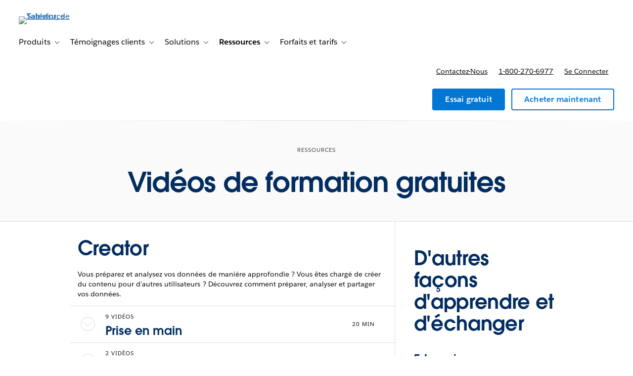

--- FILE ---
content_type: text/html; charset=UTF-8
request_url: https://www.tableau.com/fr-fr/learn/training
body_size: 39294
content:

  


<!DOCTYPE html>
<html lang="fr-FR" dir="ltr" prefix="og: https://ogp.me/ns#">
  <head>
              <script type="text/javascript">(window.NREUM||(NREUM={})).init={privacy:{cookies_enabled:true},ajax:{deny_list:["bam.nr-data.net","log.intellimize.co","obs.cheqzone.com","stats.g.doubleclick.net"]},feature_flags:["soft_nav"]};(window.NREUM||(NREUM={})).loader_config={xpid:"Vw4AWVNRDRABVFZWAAkPVl0G",licenseKey:"NRJS-f9cbe163276f1cd2a33",applicationID:"1074788097",browserID:"1103229268"};;/*! For license information please see nr-loader-spa-1.308.0.min.js.LICENSE.txt */
(()=>{var e,t,r={384:(e,t,r)=>{"use strict";r.d(t,{NT:()=>a,US:()=>u,Zm:()=>o,bQ:()=>d,dV:()=>c,pV:()=>l});var n=r(6154),i=r(1863),s=r(1910);const a={beacon:"bam.nr-data.net",errorBeacon:"bam.nr-data.net"};function o(){return n.gm.NREUM||(n.gm.NREUM={}),void 0===n.gm.newrelic&&(n.gm.newrelic=n.gm.NREUM),n.gm.NREUM}function c(){let e=o();return e.o||(e.o={ST:n.gm.setTimeout,SI:n.gm.setImmediate||n.gm.setInterval,CT:n.gm.clearTimeout,XHR:n.gm.XMLHttpRequest,REQ:n.gm.Request,EV:n.gm.Event,PR:n.gm.Promise,MO:n.gm.MutationObserver,FETCH:n.gm.fetch,WS:n.gm.WebSocket},(0,s.i)(...Object.values(e.o))),e}function d(e,t){let r=o();r.initializedAgents??={},t.initializedAt={ms:(0,i.t)(),date:new Date},r.initializedAgents[e]=t}function u(e,t){o()[e]=t}function l(){return function(){let e=o();const t=e.info||{};e.info={beacon:a.beacon,errorBeacon:a.errorBeacon,...t}}(),function(){let e=o();const t=e.init||{};e.init={...t}}(),c(),function(){let e=o();const t=e.loader_config||{};e.loader_config={...t}}(),o()}},782:(e,t,r)=>{"use strict";r.d(t,{T:()=>n});const n=r(860).K7.pageViewTiming},860:(e,t,r)=>{"use strict";r.d(t,{$J:()=>u,K7:()=>c,P3:()=>d,XX:()=>i,Yy:()=>o,df:()=>s,qY:()=>n,v4:()=>a});const n="events",i="jserrors",s="browser/blobs",a="rum",o="browser/logs",c={ajax:"ajax",genericEvents:"generic_events",jserrors:i,logging:"logging",metrics:"metrics",pageAction:"page_action",pageViewEvent:"page_view_event",pageViewTiming:"page_view_timing",sessionReplay:"session_replay",sessionTrace:"session_trace",softNav:"soft_navigations",spa:"spa"},d={[c.pageViewEvent]:1,[c.pageViewTiming]:2,[c.metrics]:3,[c.jserrors]:4,[c.spa]:5,[c.ajax]:6,[c.sessionTrace]:7,[c.softNav]:8,[c.sessionReplay]:9,[c.logging]:10,[c.genericEvents]:11},u={[c.pageViewEvent]:a,[c.pageViewTiming]:n,[c.ajax]:n,[c.spa]:n,[c.softNav]:n,[c.metrics]:i,[c.jserrors]:i,[c.sessionTrace]:s,[c.sessionReplay]:s,[c.logging]:o,[c.genericEvents]:"ins"}},944:(e,t,r)=>{"use strict";r.d(t,{R:()=>i});var n=r(3241);function i(e,t){"function"==typeof console.debug&&(console.debug("New Relic Warning: https://github.com/newrelic/newrelic-browser-agent/blob/main/docs/warning-codes.md#".concat(e),t),(0,n.W)({agentIdentifier:null,drained:null,type:"data",name:"warn",feature:"warn",data:{code:e,secondary:t}}))}},993:(e,t,r)=>{"use strict";r.d(t,{A$:()=>s,ET:()=>a,TZ:()=>o,p_:()=>i});var n=r(860);const i={ERROR:"ERROR",WARN:"WARN",INFO:"INFO",DEBUG:"DEBUG",TRACE:"TRACE"},s={OFF:0,ERROR:1,WARN:2,INFO:3,DEBUG:4,TRACE:5},a="log",o=n.K7.logging},1541:(e,t,r)=>{"use strict";r.d(t,{U:()=>i,f:()=>n});const n={MFE:"MFE",BA:"BA"};function i(e,t){if(2!==t?.harvestEndpointVersion)return{};const r=t.agentRef.runtime.appMetadata.agents[0].entityGuid;return e?{"source.id":e.id,"source.name":e.name,"source.type":e.type,"parent.id":e.parent?.id||r,"parent.type":e.parent?.type||n.BA}:{"entity.guid":r,appId:t.agentRef.info.applicationID}}},1687:(e,t,r)=>{"use strict";r.d(t,{Ak:()=>d,Ze:()=>h,x3:()=>u});var n=r(3241),i=r(7836),s=r(3606),a=r(860),o=r(2646);const c={};function d(e,t){const r={staged:!1,priority:a.P3[t]||0};l(e),c[e].get(t)||c[e].set(t,r)}function u(e,t){e&&c[e]&&(c[e].get(t)&&c[e].delete(t),p(e,t,!1),c[e].size&&f(e))}function l(e){if(!e)throw new Error("agentIdentifier required");c[e]||(c[e]=new Map)}function h(e="",t="feature",r=!1){if(l(e),!e||!c[e].get(t)||r)return p(e,t);c[e].get(t).staged=!0,f(e)}function f(e){const t=Array.from(c[e]);t.every(([e,t])=>t.staged)&&(t.sort((e,t)=>e[1].priority-t[1].priority),t.forEach(([t])=>{c[e].delete(t),p(e,t)}))}function p(e,t,r=!0){const a=e?i.ee.get(e):i.ee,c=s.i.handlers;if(!a.aborted&&a.backlog&&c){if((0,n.W)({agentIdentifier:e,type:"lifecycle",name:"drain",feature:t}),r){const e=a.backlog[t],r=c[t];if(r){for(let t=0;e&&t<e.length;++t)g(e[t],r);Object.entries(r).forEach(([e,t])=>{Object.values(t||{}).forEach(t=>{t[0]?.on&&t[0]?.context()instanceof o.y&&t[0].on(e,t[1])})})}}a.isolatedBacklog||delete c[t],a.backlog[t]=null,a.emit("drain-"+t,[])}}function g(e,t){var r=e[1];Object.values(t[r]||{}).forEach(t=>{var r=e[0];if(t[0]===r){var n=t[1],i=e[3],s=e[2];n.apply(i,s)}})}},1738:(e,t,r)=>{"use strict";r.d(t,{U:()=>f,Y:()=>h});var n=r(3241),i=r(9908),s=r(1863),a=r(944),o=r(5701),c=r(3969),d=r(8362),u=r(860),l=r(4261);function h(e,t,r,s){const h=s||r;!h||h[e]&&h[e]!==d.d.prototype[e]||(h[e]=function(){(0,i.p)(c.xV,["API/"+e+"/called"],void 0,u.K7.metrics,r.ee),(0,n.W)({agentIdentifier:r.agentIdentifier,drained:!!o.B?.[r.agentIdentifier],type:"data",name:"api",feature:l.Pl+e,data:{}});try{return t.apply(this,arguments)}catch(e){(0,a.R)(23,e)}})}function f(e,t,r,n,a){const o=e.info;null===r?delete o.jsAttributes[t]:o.jsAttributes[t]=r,(a||null===r)&&(0,i.p)(l.Pl+n,[(0,s.t)(),t,r],void 0,"session",e.ee)}},1741:(e,t,r)=>{"use strict";r.d(t,{W:()=>s});var n=r(944),i=r(4261);class s{#e(e,...t){if(this[e]!==s.prototype[e])return this[e](...t);(0,n.R)(35,e)}addPageAction(e,t){return this.#e(i.hG,e,t)}register(e){return this.#e(i.eY,e)}recordCustomEvent(e,t){return this.#e(i.fF,e,t)}setPageViewName(e,t){return this.#e(i.Fw,e,t)}setCustomAttribute(e,t,r){return this.#e(i.cD,e,t,r)}noticeError(e,t){return this.#e(i.o5,e,t)}setUserId(e,t=!1){return this.#e(i.Dl,e,t)}setApplicationVersion(e){return this.#e(i.nb,e)}setErrorHandler(e){return this.#e(i.bt,e)}addRelease(e,t){return this.#e(i.k6,e,t)}log(e,t){return this.#e(i.$9,e,t)}start(){return this.#e(i.d3)}finished(e){return this.#e(i.BL,e)}recordReplay(){return this.#e(i.CH)}pauseReplay(){return this.#e(i.Tb)}addToTrace(e){return this.#e(i.U2,e)}setCurrentRouteName(e){return this.#e(i.PA,e)}interaction(e){return this.#e(i.dT,e)}wrapLogger(e,t,r){return this.#e(i.Wb,e,t,r)}measure(e,t){return this.#e(i.V1,e,t)}consent(e){return this.#e(i.Pv,e)}}},1863:(e,t,r)=>{"use strict";function n(){return Math.floor(performance.now())}r.d(t,{t:()=>n})},1910:(e,t,r)=>{"use strict";r.d(t,{i:()=>s});var n=r(944);const i=new Map;function s(...e){return e.every(e=>{if(i.has(e))return i.get(e);const t="function"==typeof e?e.toString():"",r=t.includes("[native code]"),s=t.includes("nrWrapper");return r||s||(0,n.R)(64,e?.name||t),i.set(e,r),r})}},2555:(e,t,r)=>{"use strict";r.d(t,{D:()=>o,f:()=>a});var n=r(384),i=r(8122);const s={beacon:n.NT.beacon,errorBeacon:n.NT.errorBeacon,licenseKey:void 0,applicationID:void 0,sa:void 0,queueTime:void 0,applicationTime:void 0,ttGuid:void 0,user:void 0,account:void 0,product:void 0,extra:void 0,jsAttributes:{},userAttributes:void 0,atts:void 0,transactionName:void 0,tNamePlain:void 0};function a(e){try{return!!e.licenseKey&&!!e.errorBeacon&&!!e.applicationID}catch(e){return!1}}const o=e=>(0,i.a)(e,s)},2614:(e,t,r)=>{"use strict";r.d(t,{BB:()=>a,H3:()=>n,g:()=>d,iL:()=>c,tS:()=>o,uh:()=>i,wk:()=>s});const n="NRBA",i="SESSION",s=144e5,a=18e5,o={STARTED:"session-started",PAUSE:"session-pause",RESET:"session-reset",RESUME:"session-resume",UPDATE:"session-update"},c={SAME_TAB:"same-tab",CROSS_TAB:"cross-tab"},d={OFF:0,FULL:1,ERROR:2}},2646:(e,t,r)=>{"use strict";r.d(t,{y:()=>n});class n{constructor(e){this.contextId=e}}},2843:(e,t,r)=>{"use strict";r.d(t,{G:()=>s,u:()=>i});var n=r(3878);function i(e,t=!1,r,i){(0,n.DD)("visibilitychange",function(){if(t)return void("hidden"===document.visibilityState&&e());e(document.visibilityState)},r,i)}function s(e,t,r){(0,n.sp)("pagehide",e,t,r)}},3241:(e,t,r)=>{"use strict";r.d(t,{W:()=>s});var n=r(6154);const i="newrelic";function s(e={}){try{n.gm.dispatchEvent(new CustomEvent(i,{detail:e}))}catch(e){}}},3304:(e,t,r)=>{"use strict";r.d(t,{A:()=>s});var n=r(7836);const i=()=>{const e=new WeakSet;return(t,r)=>{if("object"==typeof r&&null!==r){if(e.has(r))return;e.add(r)}return r}};function s(e){try{return JSON.stringify(e,i())??""}catch(e){try{n.ee.emit("internal-error",[e])}catch(e){}return""}}},3333:(e,t,r)=>{"use strict";r.d(t,{$v:()=>u,TZ:()=>n,Xh:()=>c,Zp:()=>i,kd:()=>d,mq:()=>o,nf:()=>a,qN:()=>s});const n=r(860).K7.genericEvents,i=["auxclick","click","copy","keydown","paste","scrollend"],s=["focus","blur"],a=4,o=1e3,c=2e3,d=["PageAction","UserAction","BrowserPerformance"],u={RESOURCES:"experimental.resources",REGISTER:"register"}},3434:(e,t,r)=>{"use strict";r.d(t,{Jt:()=>s,YM:()=>d});var n=r(7836),i=r(5607);const s="nr@original:".concat(i.W),a=50;var o=Object.prototype.hasOwnProperty,c=!1;function d(e,t){return e||(e=n.ee),r.inPlace=function(e,t,n,i,s){n||(n="");const a="-"===n.charAt(0);for(let o=0;o<t.length;o++){const c=t[o],d=e[c];l(d)||(e[c]=r(d,a?c+n:n,i,c,s))}},r.flag=s,r;function r(t,r,n,c,d){return l(t)?t:(r||(r=""),nrWrapper[s]=t,function(e,t,r){if(Object.defineProperty&&Object.keys)try{return Object.keys(e).forEach(function(r){Object.defineProperty(t,r,{get:function(){return e[r]},set:function(t){return e[r]=t,t}})}),t}catch(e){u([e],r)}for(var n in e)o.call(e,n)&&(t[n]=e[n])}(t,nrWrapper,e),nrWrapper);function nrWrapper(){var s,o,l,h;let f;try{o=this,s=[...arguments],l="function"==typeof n?n(s,o):n||{}}catch(t){u([t,"",[s,o,c],l],e)}i(r+"start",[s,o,c],l,d);const p=performance.now();let g;try{return h=t.apply(o,s),g=performance.now(),h}catch(e){throw g=performance.now(),i(r+"err",[s,o,e],l,d),f=e,f}finally{const e=g-p,t={start:p,end:g,duration:e,isLongTask:e>=a,methodName:c,thrownError:f};t.isLongTask&&i("long-task",[t,o],l,d),i(r+"end",[s,o,h],l,d)}}}function i(r,n,i,s){if(!c||t){var a=c;c=!0;try{e.emit(r,n,i,t,s)}catch(t){u([t,r,n,i],e)}c=a}}}function u(e,t){t||(t=n.ee);try{t.emit("internal-error",e)}catch(e){}}function l(e){return!(e&&"function"==typeof e&&e.apply&&!e[s])}},3606:(e,t,r)=>{"use strict";r.d(t,{i:()=>s});var n=r(9908);s.on=a;var i=s.handlers={};function s(e,t,r,s){a(s||n.d,i,e,t,r)}function a(e,t,r,i,s){s||(s="feature"),e||(e=n.d);var a=t[s]=t[s]||{};(a[r]=a[r]||[]).push([e,i])}},3738:(e,t,r)=>{"use strict";r.d(t,{He:()=>i,Kp:()=>o,Lc:()=>d,Rz:()=>u,TZ:()=>n,bD:()=>s,d3:()=>a,jx:()=>l,sl:()=>h,uP:()=>c});const n=r(860).K7.sessionTrace,i="bstResource",s="resource",a="-start",o="-end",c="fn"+a,d="fn"+o,u="pushState",l=1e3,h=3e4},3785:(e,t,r)=>{"use strict";r.d(t,{R:()=>c,b:()=>d});var n=r(9908),i=r(1863),s=r(860),a=r(3969),o=r(993);function c(e,t,r={},c=o.p_.INFO,d=!0,u,l=(0,i.t)()){(0,n.p)(a.xV,["API/logging/".concat(c.toLowerCase(),"/called")],void 0,s.K7.metrics,e),(0,n.p)(o.ET,[l,t,r,c,d,u],void 0,s.K7.logging,e)}function d(e){return"string"==typeof e&&Object.values(o.p_).some(t=>t===e.toUpperCase().trim())}},3878:(e,t,r)=>{"use strict";function n(e,t){return{capture:e,passive:!1,signal:t}}function i(e,t,r=!1,i){window.addEventListener(e,t,n(r,i))}function s(e,t,r=!1,i){document.addEventListener(e,t,n(r,i))}r.d(t,{DD:()=>s,jT:()=>n,sp:()=>i})},3962:(e,t,r)=>{"use strict";r.d(t,{AM:()=>a,O2:()=>l,OV:()=>s,Qu:()=>h,TZ:()=>c,ih:()=>f,pP:()=>o,t1:()=>u,tC:()=>i,wD:()=>d});var n=r(860);const i=["click","keydown","submit"],s="popstate",a="api",o="initialPageLoad",c=n.K7.softNav,d=5e3,u=500,l={INITIAL_PAGE_LOAD:"",ROUTE_CHANGE:1,UNSPECIFIED:2},h={INTERACTION:1,AJAX:2,CUSTOM_END:3,CUSTOM_TRACER:4},f={IP:"in progress",PF:"pending finish",FIN:"finished",CAN:"cancelled"}},3969:(e,t,r)=>{"use strict";r.d(t,{TZ:()=>n,XG:()=>o,rs:()=>i,xV:()=>a,z_:()=>s});const n=r(860).K7.metrics,i="sm",s="cm",a="storeSupportabilityMetrics",o="storeEventMetrics"},4234:(e,t,r)=>{"use strict";r.d(t,{W:()=>s});var n=r(7836),i=r(1687);class s{constructor(e,t){this.agentIdentifier=e,this.ee=n.ee.get(e),this.featureName=t,this.blocked=!1}deregisterDrain(){(0,i.x3)(this.agentIdentifier,this.featureName)}}},4261:(e,t,r)=>{"use strict";r.d(t,{$9:()=>u,BL:()=>c,CH:()=>p,Dl:()=>R,Fw:()=>w,PA:()=>v,Pl:()=>n,Pv:()=>A,Tb:()=>h,U2:()=>a,V1:()=>E,Wb:()=>T,bt:()=>y,cD:()=>b,d3:()=>x,dT:()=>d,eY:()=>g,fF:()=>f,hG:()=>s,hw:()=>i,k6:()=>o,nb:()=>m,o5:()=>l});const n="api-",i=n+"ixn-",s="addPageAction",a="addToTrace",o="addRelease",c="finished",d="interaction",u="log",l="noticeError",h="pauseReplay",f="recordCustomEvent",p="recordReplay",g="register",m="setApplicationVersion",v="setCurrentRouteName",b="setCustomAttribute",y="setErrorHandler",w="setPageViewName",R="setUserId",x="start",T="wrapLogger",E="measure",A="consent"},5205:(e,t,r)=>{"use strict";r.d(t,{j:()=>S});var n=r(384),i=r(1741);var s=r(2555),a=r(3333);const o=e=>{if(!e||"string"!=typeof e)return!1;try{document.createDocumentFragment().querySelector(e)}catch{return!1}return!0};var c=r(2614),d=r(944),u=r(8122);const l="[data-nr-mask]",h=e=>(0,u.a)(e,(()=>{const e={feature_flags:[],experimental:{allow_registered_children:!1,resources:!1},mask_selector:"*",block_selector:"[data-nr-block]",mask_input_options:{color:!1,date:!1,"datetime-local":!1,email:!1,month:!1,number:!1,range:!1,search:!1,tel:!1,text:!1,time:!1,url:!1,week:!1,textarea:!1,select:!1,password:!0}};return{ajax:{deny_list:void 0,block_internal:!0,enabled:!0,autoStart:!0},api:{get allow_registered_children(){return e.feature_flags.includes(a.$v.REGISTER)||e.experimental.allow_registered_children},set allow_registered_children(t){e.experimental.allow_registered_children=t},duplicate_registered_data:!1},browser_consent_mode:{enabled:!1},distributed_tracing:{enabled:void 0,exclude_newrelic_header:void 0,cors_use_newrelic_header:void 0,cors_use_tracecontext_headers:void 0,allowed_origins:void 0},get feature_flags(){return e.feature_flags},set feature_flags(t){e.feature_flags=t},generic_events:{enabled:!0,autoStart:!0},harvest:{interval:30},jserrors:{enabled:!0,autoStart:!0},logging:{enabled:!0,autoStart:!0},metrics:{enabled:!0,autoStart:!0},obfuscate:void 0,page_action:{enabled:!0},page_view_event:{enabled:!0,autoStart:!0},page_view_timing:{enabled:!0,autoStart:!0},performance:{capture_marks:!1,capture_measures:!1,capture_detail:!0,resources:{get enabled(){return e.feature_flags.includes(a.$v.RESOURCES)||e.experimental.resources},set enabled(t){e.experimental.resources=t},asset_types:[],first_party_domains:[],ignore_newrelic:!0}},privacy:{cookies_enabled:!0},proxy:{assets:void 0,beacon:void 0},session:{expiresMs:c.wk,inactiveMs:c.BB},session_replay:{autoStart:!0,enabled:!1,preload:!1,sampling_rate:10,error_sampling_rate:100,collect_fonts:!1,inline_images:!1,fix_stylesheets:!0,mask_all_inputs:!0,get mask_text_selector(){return e.mask_selector},set mask_text_selector(t){o(t)?e.mask_selector="".concat(t,",").concat(l):""===t||null===t?e.mask_selector=l:(0,d.R)(5,t)},get block_class(){return"nr-block"},get ignore_class(){return"nr-ignore"},get mask_text_class(){return"nr-mask"},get block_selector(){return e.block_selector},set block_selector(t){o(t)?e.block_selector+=",".concat(t):""!==t&&(0,d.R)(6,t)},get mask_input_options(){return e.mask_input_options},set mask_input_options(t){t&&"object"==typeof t?e.mask_input_options={...t,password:!0}:(0,d.R)(7,t)}},session_trace:{enabled:!0,autoStart:!0},soft_navigations:{enabled:!0,autoStart:!0},spa:{enabled:!0,autoStart:!0},ssl:void 0,user_actions:{enabled:!0,elementAttributes:["id","className","tagName","type"]}}})());var f=r(6154),p=r(9324);let g=0;const m={buildEnv:p.F3,distMethod:p.Xs,version:p.xv,originTime:f.WN},v={consented:!1},b={appMetadata:{},get consented(){return this.session?.state?.consent||v.consented},set consented(e){v.consented=e},customTransaction:void 0,denyList:void 0,disabled:!1,harvester:void 0,isolatedBacklog:!1,isRecording:!1,loaderType:void 0,maxBytes:3e4,obfuscator:void 0,onerror:void 0,ptid:void 0,releaseIds:{},session:void 0,timeKeeper:void 0,registeredEntities:[],jsAttributesMetadata:{bytes:0},get harvestCount(){return++g}},y=e=>{const t=(0,u.a)(e,b),r=Object.keys(m).reduce((e,t)=>(e[t]={value:m[t],writable:!1,configurable:!0,enumerable:!0},e),{});return Object.defineProperties(t,r)};var w=r(5701);const R=e=>{const t=e.startsWith("http");e+="/",r.p=t?e:"https://"+e};var x=r(7836),T=r(3241);const E={accountID:void 0,trustKey:void 0,agentID:void 0,licenseKey:void 0,applicationID:void 0,xpid:void 0},A=e=>(0,u.a)(e,E),_=new Set;function S(e,t={},r,a){let{init:o,info:c,loader_config:d,runtime:u={},exposed:l=!0}=t;if(!c){const e=(0,n.pV)();o=e.init,c=e.info,d=e.loader_config}e.init=h(o||{}),e.loader_config=A(d||{}),c.jsAttributes??={},f.bv&&(c.jsAttributes.isWorker=!0),e.info=(0,s.D)(c);const p=e.init,g=[c.beacon,c.errorBeacon];_.has(e.agentIdentifier)||(p.proxy.assets&&(R(p.proxy.assets),g.push(p.proxy.assets)),p.proxy.beacon&&g.push(p.proxy.beacon),e.beacons=[...g],function(e){const t=(0,n.pV)();Object.getOwnPropertyNames(i.W.prototype).forEach(r=>{const n=i.W.prototype[r];if("function"!=typeof n||"constructor"===n)return;let s=t[r];e[r]&&!1!==e.exposed&&"micro-agent"!==e.runtime?.loaderType&&(t[r]=(...t)=>{const n=e[r](...t);return s?s(...t):n})})}(e),(0,n.US)("activatedFeatures",w.B)),u.denyList=[...p.ajax.deny_list||[],...p.ajax.block_internal?g:[]],u.ptid=e.agentIdentifier,u.loaderType=r,e.runtime=y(u),_.has(e.agentIdentifier)||(e.ee=x.ee.get(e.agentIdentifier),e.exposed=l,(0,T.W)({agentIdentifier:e.agentIdentifier,drained:!!w.B?.[e.agentIdentifier],type:"lifecycle",name:"initialize",feature:void 0,data:e.config})),_.add(e.agentIdentifier)}},5270:(e,t,r)=>{"use strict";r.d(t,{Aw:()=>a,SR:()=>s,rF:()=>o});var n=r(384),i=r(7767);function s(e){return!!(0,n.dV)().o.MO&&(0,i.V)(e)&&!0===e?.session_trace.enabled}function a(e){return!0===e?.session_replay.preload&&s(e)}function o(e,t){try{if("string"==typeof t?.type){if("password"===t.type.toLowerCase())return"*".repeat(e?.length||0);if(void 0!==t?.dataset?.nrUnmask||t?.classList?.contains("nr-unmask"))return e}}catch(e){}return"string"==typeof e?e.replace(/[\S]/g,"*"):"*".repeat(e?.length||0)}},5289:(e,t,r)=>{"use strict";r.d(t,{GG:()=>a,Qr:()=>c,sB:()=>o});var n=r(3878),i=r(6389);function s(){return"undefined"==typeof document||"complete"===document.readyState}function a(e,t){if(s())return e();const r=(0,i.J)(e),a=setInterval(()=>{s()&&(clearInterval(a),r())},500);(0,n.sp)("load",r,t)}function o(e){if(s())return e();(0,n.DD)("DOMContentLoaded",e)}function c(e){if(s())return e();(0,n.sp)("popstate",e)}},5607:(e,t,r)=>{"use strict";r.d(t,{W:()=>n});const n=(0,r(9566).bz)()},5701:(e,t,r)=>{"use strict";r.d(t,{B:()=>s,t:()=>a});var n=r(3241);const i=new Set,s={};function a(e,t){const r=t.agentIdentifier;s[r]??={},e&&"object"==typeof e&&(i.has(r)||(t.ee.emit("rumresp",[e]),s[r]=e,i.add(r),(0,n.W)({agentIdentifier:r,loaded:!0,drained:!0,type:"lifecycle",name:"load",feature:void 0,data:e})))}},6154:(e,t,r)=>{"use strict";r.d(t,{OF:()=>d,RI:()=>i,WN:()=>h,bv:()=>s,eN:()=>f,gm:()=>a,lR:()=>l,m:()=>c,mw:()=>o,sb:()=>u});var n=r(1863);const i="undefined"!=typeof window&&!!window.document,s="undefined"!=typeof WorkerGlobalScope&&("undefined"!=typeof self&&self instanceof WorkerGlobalScope&&self.navigator instanceof WorkerNavigator||"undefined"!=typeof globalThis&&globalThis instanceof WorkerGlobalScope&&globalThis.navigator instanceof WorkerNavigator),a=i?window:"undefined"!=typeof WorkerGlobalScope&&("undefined"!=typeof self&&self instanceof WorkerGlobalScope&&self||"undefined"!=typeof globalThis&&globalThis instanceof WorkerGlobalScope&&globalThis),o=Boolean("hidden"===a?.document?.visibilityState),c=""+a?.location,d=/iPad|iPhone|iPod/.test(a.navigator?.userAgent),u=d&&"undefined"==typeof SharedWorker,l=(()=>{const e=a.navigator?.userAgent?.match(/Firefox[/\s](\d+\.\d+)/);return Array.isArray(e)&&e.length>=2?+e[1]:0})(),h=Date.now()-(0,n.t)(),f=()=>"undefined"!=typeof PerformanceNavigationTiming&&a?.performance?.getEntriesByType("navigation")?.[0]?.responseStart},6344:(e,t,r)=>{"use strict";r.d(t,{BB:()=>u,Qb:()=>l,TZ:()=>i,Ug:()=>a,Vh:()=>s,_s:()=>o,bc:()=>d,yP:()=>c});var n=r(2614);const i=r(860).K7.sessionReplay,s="errorDuringReplay",a=.12,o={DomContentLoaded:0,Load:1,FullSnapshot:2,IncrementalSnapshot:3,Meta:4,Custom:5},c={[n.g.ERROR]:15e3,[n.g.FULL]:3e5,[n.g.OFF]:0},d={RESET:{message:"Session was reset",sm:"Reset"},IMPORT:{message:"Recorder failed to import",sm:"Import"},TOO_MANY:{message:"429: Too Many Requests",sm:"Too-Many"},TOO_BIG:{message:"Payload was too large",sm:"Too-Big"},CROSS_TAB:{message:"Session Entity was set to OFF on another tab",sm:"Cross-Tab"},ENTITLEMENTS:{message:"Session Replay is not allowed and will not be started",sm:"Entitlement"}},u=5e3,l={API:"api",RESUME:"resume",SWITCH_TO_FULL:"switchToFull",INITIALIZE:"initialize",PRELOAD:"preload"}},6389:(e,t,r)=>{"use strict";function n(e,t=500,r={}){const n=r?.leading||!1;let i;return(...r)=>{n&&void 0===i&&(e.apply(this,r),i=setTimeout(()=>{i=clearTimeout(i)},t)),n||(clearTimeout(i),i=setTimeout(()=>{e.apply(this,r)},t))}}function i(e){let t=!1;return(...r)=>{t||(t=!0,e.apply(this,r))}}r.d(t,{J:()=>i,s:()=>n})},6630:(e,t,r)=>{"use strict";r.d(t,{T:()=>n});const n=r(860).K7.pageViewEvent},6774:(e,t,r)=>{"use strict";r.d(t,{T:()=>n});const n=r(860).K7.jserrors},7295:(e,t,r)=>{"use strict";r.d(t,{Xv:()=>a,gX:()=>i,iW:()=>s});var n=[];function i(e){if(!e||s(e))return!1;if(0===n.length)return!0;if("*"===n[0].hostname)return!1;for(var t=0;t<n.length;t++){var r=n[t];if(r.hostname.test(e.hostname)&&r.pathname.test(e.pathname))return!1}return!0}function s(e){return void 0===e.hostname}function a(e){if(n=[],e&&e.length)for(var t=0;t<e.length;t++){let r=e[t];if(!r)continue;if("*"===r)return void(n=[{hostname:"*"}]);0===r.indexOf("http://")?r=r.substring(7):0===r.indexOf("https://")&&(r=r.substring(8));const i=r.indexOf("/");let s,a;i>0?(s=r.substring(0,i),a=r.substring(i)):(s=r,a="*");let[c]=s.split(":");n.push({hostname:o(c),pathname:o(a,!0)})}}function o(e,t=!1){const r=e.replace(/[.+?^${}()|[\]\\]/g,e=>"\\"+e).replace(/\*/g,".*?");return new RegExp((t?"^":"")+r+"$")}},7485:(e,t,r)=>{"use strict";r.d(t,{D:()=>i});var n=r(6154);function i(e){if(0===(e||"").indexOf("data:"))return{protocol:"data"};try{const t=new URL(e,location.href),r={port:t.port,hostname:t.hostname,pathname:t.pathname,search:t.search,protocol:t.protocol.slice(0,t.protocol.indexOf(":")),sameOrigin:t.protocol===n.gm?.location?.protocol&&t.host===n.gm?.location?.host};return r.port&&""!==r.port||("http:"===t.protocol&&(r.port="80"),"https:"===t.protocol&&(r.port="443")),r.pathname&&""!==r.pathname?r.pathname.startsWith("/")||(r.pathname="/".concat(r.pathname)):r.pathname="/",r}catch(e){return{}}}},7699:(e,t,r)=>{"use strict";r.d(t,{It:()=>s,KC:()=>o,No:()=>i,qh:()=>a});var n=r(860);const i=16e3,s=1e6,a="SESSION_ERROR",o={[n.K7.logging]:!0,[n.K7.genericEvents]:!1,[n.K7.jserrors]:!1,[n.K7.ajax]:!1}},7767:(e,t,r)=>{"use strict";r.d(t,{V:()=>i});var n=r(6154);const i=e=>n.RI&&!0===e?.privacy.cookies_enabled},7836:(e,t,r)=>{"use strict";r.d(t,{P:()=>o,ee:()=>c});var n=r(384),i=r(8990),s=r(2646),a=r(5607);const o="nr@context:".concat(a.W),c=function e(t,r){var n={},a={},u={},l=!1;try{l=16===r.length&&d.initializedAgents?.[r]?.runtime.isolatedBacklog}catch(e){}var h={on:p,addEventListener:p,removeEventListener:function(e,t){var r=n[e];if(!r)return;for(var i=0;i<r.length;i++)r[i]===t&&r.splice(i,1)},emit:function(e,r,n,i,s){!1!==s&&(s=!0);if(c.aborted&&!i)return;t&&s&&t.emit(e,r,n);var o=f(n);g(e).forEach(e=>{e.apply(o,r)});var d=v()[a[e]];d&&d.push([h,e,r,o]);return o},get:m,listeners:g,context:f,buffer:function(e,t){const r=v();if(t=t||"feature",h.aborted)return;Object.entries(e||{}).forEach(([e,n])=>{a[n]=t,t in r||(r[t]=[])})},abort:function(){h._aborted=!0,Object.keys(h.backlog).forEach(e=>{delete h.backlog[e]})},isBuffering:function(e){return!!v()[a[e]]},debugId:r,backlog:l?{}:t&&"object"==typeof t.backlog?t.backlog:{},isolatedBacklog:l};return Object.defineProperty(h,"aborted",{get:()=>{let e=h._aborted||!1;return e||(t&&(e=t.aborted),e)}}),h;function f(e){return e&&e instanceof s.y?e:e?(0,i.I)(e,o,()=>new s.y(o)):new s.y(o)}function p(e,t){n[e]=g(e).concat(t)}function g(e){return n[e]||[]}function m(t){return u[t]=u[t]||e(h,t)}function v(){return h.backlog}}(void 0,"globalEE"),d=(0,n.Zm)();d.ee||(d.ee=c)},8122:(e,t,r)=>{"use strict";r.d(t,{a:()=>i});var n=r(944);function i(e,t){try{if(!e||"object"!=typeof e)return(0,n.R)(3);if(!t||"object"!=typeof t)return(0,n.R)(4);const r=Object.create(Object.getPrototypeOf(t),Object.getOwnPropertyDescriptors(t)),s=0===Object.keys(r).length?e:r;for(let a in s)if(void 0!==e[a])try{if(null===e[a]){r[a]=null;continue}Array.isArray(e[a])&&Array.isArray(t[a])?r[a]=Array.from(new Set([...e[a],...t[a]])):"object"==typeof e[a]&&"object"==typeof t[a]?r[a]=i(e[a],t[a]):r[a]=e[a]}catch(e){r[a]||(0,n.R)(1,e)}return r}catch(e){(0,n.R)(2,e)}}},8139:(e,t,r)=>{"use strict";r.d(t,{u:()=>h});var n=r(7836),i=r(3434),s=r(8990),a=r(6154);const o={},c=a.gm.XMLHttpRequest,d="addEventListener",u="removeEventListener",l="nr@wrapped:".concat(n.P);function h(e){var t=function(e){return(e||n.ee).get("events")}(e);if(o[t.debugId]++)return t;o[t.debugId]=1;var r=(0,i.YM)(t,!0);function h(e){r.inPlace(e,[d,u],"-",p)}function p(e,t){return e[1]}return"getPrototypeOf"in Object&&(a.RI&&f(document,h),c&&f(c.prototype,h),f(a.gm,h)),t.on(d+"-start",function(e,t){var n=e[1];if(null!==n&&("function"==typeof n||"object"==typeof n)&&"newrelic"!==e[0]){var i=(0,s.I)(n,l,function(){var e={object:function(){if("function"!=typeof n.handleEvent)return;return n.handleEvent.apply(n,arguments)},function:n}[typeof n];return e?r(e,"fn-",null,e.name||"anonymous"):n});this.wrapped=e[1]=i}}),t.on(u+"-start",function(e){e[1]=this.wrapped||e[1]}),t}function f(e,t,...r){let n=e;for(;"object"==typeof n&&!Object.prototype.hasOwnProperty.call(n,d);)n=Object.getPrototypeOf(n);n&&t(n,...r)}},8362:(e,t,r)=>{"use strict";r.d(t,{d:()=>s});var n=r(9566),i=r(1741);class s extends i.W{agentIdentifier=(0,n.LA)(16)}},8374:(e,t,r)=>{r.nc=(()=>{try{return document?.currentScript?.nonce}catch(e){}return""})()},8990:(e,t,r)=>{"use strict";r.d(t,{I:()=>i});var n=Object.prototype.hasOwnProperty;function i(e,t,r){if(n.call(e,t))return e[t];var i=r();if(Object.defineProperty&&Object.keys)try{return Object.defineProperty(e,t,{value:i,writable:!0,enumerable:!1}),i}catch(e){}return e[t]=i,i}},9119:(e,t,r)=>{"use strict";r.d(t,{L:()=>s});var n=/([^?#]*)[^#]*(#[^?]*|$).*/,i=/([^?#]*)().*/;function s(e,t){return e?e.replace(t?n:i,"$1$2"):e}},9300:(e,t,r)=>{"use strict";r.d(t,{T:()=>n});const n=r(860).K7.ajax},9324:(e,t,r)=>{"use strict";r.d(t,{AJ:()=>a,F3:()=>i,Xs:()=>s,Yq:()=>o,xv:()=>n});const n="1.308.0",i="PROD",s="CDN",a="@newrelic/rrweb",o="1.0.1"},9566:(e,t,r)=>{"use strict";r.d(t,{LA:()=>o,ZF:()=>c,bz:()=>a,el:()=>d});var n=r(6154);const i="xxxxxxxx-xxxx-4xxx-yxxx-xxxxxxxxxxxx";function s(e,t){return e?15&e[t]:16*Math.random()|0}function a(){const e=n.gm?.crypto||n.gm?.msCrypto;let t,r=0;return e&&e.getRandomValues&&(t=e.getRandomValues(new Uint8Array(30))),i.split("").map(e=>"x"===e?s(t,r++).toString(16):"y"===e?(3&s()|8).toString(16):e).join("")}function o(e){const t=n.gm?.crypto||n.gm?.msCrypto;let r,i=0;t&&t.getRandomValues&&(r=t.getRandomValues(new Uint8Array(e)));const a=[];for(var o=0;o<e;o++)a.push(s(r,i++).toString(16));return a.join("")}function c(){return o(16)}function d(){return o(32)}},9908:(e,t,r)=>{"use strict";r.d(t,{d:()=>n,p:()=>i});var n=r(7836).ee.get("handle");function i(e,t,r,i,s){s?(s.buffer([e],i),s.emit(e,t,r)):(n.buffer([e],i),n.emit(e,t,r))}}},n={};function i(e){var t=n[e];if(void 0!==t)return t.exports;var s=n[e]={exports:{}};return r[e](s,s.exports,i),s.exports}i.m=r,i.d=(e,t)=>{for(var r in t)i.o(t,r)&&!i.o(e,r)&&Object.defineProperty(e,r,{enumerable:!0,get:t[r]})},i.f={},i.e=e=>Promise.all(Object.keys(i.f).reduce((t,r)=>(i.f[r](e,t),t),[])),i.u=e=>({212:"nr-spa-compressor",249:"nr-spa-recorder",478:"nr-spa"}[e]+"-1.308.0.min.js"),i.o=(e,t)=>Object.prototype.hasOwnProperty.call(e,t),e={},t="NRBA-1.308.0.PROD:",i.l=(r,n,s,a)=>{if(e[r])e[r].push(n);else{var o,c;if(void 0!==s)for(var d=document.getElementsByTagName("script"),u=0;u<d.length;u++){var l=d[u];if(l.getAttribute("src")==r||l.getAttribute("data-webpack")==t+s){o=l;break}}if(!o){c=!0;var h={478:"sha512-RSfSVnmHk59T/uIPbdSE0LPeqcEdF4/+XhfJdBuccH5rYMOEZDhFdtnh6X6nJk7hGpzHd9Ujhsy7lZEz/ORYCQ==",249:"sha512-ehJXhmntm85NSqW4MkhfQqmeKFulra3klDyY0OPDUE+sQ3GokHlPh1pmAzuNy//3j4ac6lzIbmXLvGQBMYmrkg==",212:"sha512-B9h4CR46ndKRgMBcK+j67uSR2RCnJfGefU+A7FrgR/k42ovXy5x/MAVFiSvFxuVeEk/pNLgvYGMp1cBSK/G6Fg=="};(o=document.createElement("script")).charset="utf-8",i.nc&&o.setAttribute("nonce",i.nc),o.setAttribute("data-webpack",t+s),o.src=r,0!==o.src.indexOf(window.location.origin+"/")&&(o.crossOrigin="anonymous"),h[a]&&(o.integrity=h[a])}e[r]=[n];var f=(t,n)=>{o.onerror=o.onload=null,clearTimeout(p);var i=e[r];if(delete e[r],o.parentNode&&o.parentNode.removeChild(o),i&&i.forEach(e=>e(n)),t)return t(n)},p=setTimeout(f.bind(null,void 0,{type:"timeout",target:o}),12e4);o.onerror=f.bind(null,o.onerror),o.onload=f.bind(null,o.onload),c&&document.head.appendChild(o)}},i.r=e=>{"undefined"!=typeof Symbol&&Symbol.toStringTag&&Object.defineProperty(e,Symbol.toStringTag,{value:"Module"}),Object.defineProperty(e,"__esModule",{value:!0})},i.p="https://js-agent.newrelic.com/",(()=>{var e={38:0,788:0};i.f.j=(t,r)=>{var n=i.o(e,t)?e[t]:void 0;if(0!==n)if(n)r.push(n[2]);else{var s=new Promise((r,i)=>n=e[t]=[r,i]);r.push(n[2]=s);var a=i.p+i.u(t),o=new Error;i.l(a,r=>{if(i.o(e,t)&&(0!==(n=e[t])&&(e[t]=void 0),n)){var s=r&&("load"===r.type?"missing":r.type),a=r&&r.target&&r.target.src;o.message="Loading chunk "+t+" failed: ("+s+": "+a+")",o.name="ChunkLoadError",o.type=s,o.request=a,n[1](o)}},"chunk-"+t,t)}};var t=(t,r)=>{var n,s,[a,o,c]=r,d=0;if(a.some(t=>0!==e[t])){for(n in o)i.o(o,n)&&(i.m[n]=o[n]);if(c)c(i)}for(t&&t(r);d<a.length;d++)s=a[d],i.o(e,s)&&e[s]&&e[s][0](),e[s]=0},r=self["webpackChunk:NRBA-1.308.0.PROD"]=self["webpackChunk:NRBA-1.308.0.PROD"]||[];r.forEach(t.bind(null,0)),r.push=t.bind(null,r.push.bind(r))})(),(()=>{"use strict";i(8374);var e=i(8362),t=i(860);const r=Object.values(t.K7);var n=i(5205);var s=i(9908),a=i(1863),o=i(4261),c=i(1738);var d=i(1687),u=i(4234),l=i(5289),h=i(6154),f=i(944),p=i(5270),g=i(7767),m=i(6389),v=i(7699);class b extends u.W{constructor(e,t){super(e.agentIdentifier,t),this.agentRef=e,this.abortHandler=void 0,this.featAggregate=void 0,this.loadedSuccessfully=void 0,this.onAggregateImported=new Promise(e=>{this.loadedSuccessfully=e}),this.deferred=Promise.resolve(),!1===e.init[this.featureName].autoStart?this.deferred=new Promise((t,r)=>{this.ee.on("manual-start-all",(0,m.J)(()=>{(0,d.Ak)(e.agentIdentifier,this.featureName),t()}))}):(0,d.Ak)(e.agentIdentifier,t)}importAggregator(e,t,r={}){if(this.featAggregate)return;const n=async()=>{let n;await this.deferred;try{if((0,g.V)(e.init)){const{setupAgentSession:t}=await i.e(478).then(i.bind(i,8766));n=t(e)}}catch(e){(0,f.R)(20,e),this.ee.emit("internal-error",[e]),(0,s.p)(v.qh,[e],void 0,this.featureName,this.ee)}try{if(!this.#t(this.featureName,n,e.init))return(0,d.Ze)(this.agentIdentifier,this.featureName),void this.loadedSuccessfully(!1);const{Aggregate:i}=await t();this.featAggregate=new i(e,r),e.runtime.harvester.initializedAggregates.push(this.featAggregate),this.loadedSuccessfully(!0)}catch(e){(0,f.R)(34,e),this.abortHandler?.(),(0,d.Ze)(this.agentIdentifier,this.featureName,!0),this.loadedSuccessfully(!1),this.ee&&this.ee.abort()}};h.RI?(0,l.GG)(()=>n(),!0):n()}#t(e,r,n){if(this.blocked)return!1;switch(e){case t.K7.sessionReplay:return(0,p.SR)(n)&&!!r;case t.K7.sessionTrace:return!!r;default:return!0}}}var y=i(6630),w=i(2614),R=i(3241);class x extends b{static featureName=y.T;constructor(e){var t;super(e,y.T),this.setupInspectionEvents(e.agentIdentifier),t=e,(0,c.Y)(o.Fw,function(e,r){"string"==typeof e&&("/"!==e.charAt(0)&&(e="/"+e),t.runtime.customTransaction=(r||"http://custom.transaction")+e,(0,s.p)(o.Pl+o.Fw,[(0,a.t)()],void 0,void 0,t.ee))},t),this.importAggregator(e,()=>i.e(478).then(i.bind(i,2467)))}setupInspectionEvents(e){const t=(t,r)=>{t&&(0,R.W)({agentIdentifier:e,timeStamp:t.timeStamp,loaded:"complete"===t.target.readyState,type:"window",name:r,data:t.target.location+""})};(0,l.sB)(e=>{t(e,"DOMContentLoaded")}),(0,l.GG)(e=>{t(e,"load")}),(0,l.Qr)(e=>{t(e,"navigate")}),this.ee.on(w.tS.UPDATE,(t,r)=>{(0,R.W)({agentIdentifier:e,type:"lifecycle",name:"session",data:r})})}}var T=i(384);class E extends e.d{constructor(e){var t;(super(),h.gm)?(this.features={},(0,T.bQ)(this.agentIdentifier,this),this.desiredFeatures=new Set(e.features||[]),this.desiredFeatures.add(x),(0,n.j)(this,e,e.loaderType||"agent"),t=this,(0,c.Y)(o.cD,function(e,r,n=!1){if("string"==typeof e){if(["string","number","boolean"].includes(typeof r)||null===r)return(0,c.U)(t,e,r,o.cD,n);(0,f.R)(40,typeof r)}else(0,f.R)(39,typeof e)},t),function(e){(0,c.Y)(o.Dl,function(t,r=!1){if("string"!=typeof t&&null!==t)return void(0,f.R)(41,typeof t);const n=e.info.jsAttributes["enduser.id"];r&&null!=n&&n!==t?(0,s.p)(o.Pl+"setUserIdAndResetSession",[t],void 0,"session",e.ee):(0,c.U)(e,"enduser.id",t,o.Dl,!0)},e)}(this),function(e){(0,c.Y)(o.nb,function(t){if("string"==typeof t||null===t)return(0,c.U)(e,"application.version",t,o.nb,!1);(0,f.R)(42,typeof t)},e)}(this),function(e){(0,c.Y)(o.d3,function(){e.ee.emit("manual-start-all")},e)}(this),function(e){(0,c.Y)(o.Pv,function(t=!0){if("boolean"==typeof t){if((0,s.p)(o.Pl+o.Pv,[t],void 0,"session",e.ee),e.runtime.consented=t,t){const t=e.features.page_view_event;t.onAggregateImported.then(e=>{const r=t.featAggregate;e&&!r.sentRum&&r.sendRum()})}}else(0,f.R)(65,typeof t)},e)}(this),this.run()):(0,f.R)(21)}get config(){return{info:this.info,init:this.init,loader_config:this.loader_config,runtime:this.runtime}}get api(){return this}run(){try{const e=function(e){const t={};return r.forEach(r=>{t[r]=!!e[r]?.enabled}),t}(this.init),n=[...this.desiredFeatures];n.sort((e,r)=>t.P3[e.featureName]-t.P3[r.featureName]),n.forEach(r=>{if(!e[r.featureName]&&r.featureName!==t.K7.pageViewEvent)return;if(r.featureName===t.K7.spa)return void(0,f.R)(67);const n=function(e){switch(e){case t.K7.ajax:return[t.K7.jserrors];case t.K7.sessionTrace:return[t.K7.ajax,t.K7.pageViewEvent];case t.K7.sessionReplay:return[t.K7.sessionTrace];case t.K7.pageViewTiming:return[t.K7.pageViewEvent];default:return[]}}(r.featureName).filter(e=>!(e in this.features));n.length>0&&(0,f.R)(36,{targetFeature:r.featureName,missingDependencies:n}),this.features[r.featureName]=new r(this)})}catch(e){(0,f.R)(22,e);for(const e in this.features)this.features[e].abortHandler?.();const t=(0,T.Zm)();delete t.initializedAgents[this.agentIdentifier]?.features,delete this.sharedAggregator;return t.ee.get(this.agentIdentifier).abort(),!1}}}var A=i(2843),_=i(782);class S extends b{static featureName=_.T;constructor(e){super(e,_.T),h.RI&&((0,A.u)(()=>(0,s.p)("docHidden",[(0,a.t)()],void 0,_.T,this.ee),!0),(0,A.G)(()=>(0,s.p)("winPagehide",[(0,a.t)()],void 0,_.T,this.ee)),this.importAggregator(e,()=>i.e(478).then(i.bind(i,9917))))}}var O=i(3969);class I extends b{static featureName=O.TZ;constructor(e){super(e,O.TZ),h.RI&&document.addEventListener("securitypolicyviolation",e=>{(0,s.p)(O.xV,["Generic/CSPViolation/Detected"],void 0,this.featureName,this.ee)}),this.importAggregator(e,()=>i.e(478).then(i.bind(i,6555)))}}var N=i(6774),P=i(3878),k=i(3304);class D{constructor(e,t,r,n,i){this.name="UncaughtError",this.message="string"==typeof e?e:(0,k.A)(e),this.sourceURL=t,this.line=r,this.column=n,this.__newrelic=i}}function C(e){return M(e)?e:new D(void 0!==e?.message?e.message:e,e?.filename||e?.sourceURL,e?.lineno||e?.line,e?.colno||e?.col,e?.__newrelic,e?.cause)}function j(e){const t="Unhandled Promise Rejection: ";if(!e?.reason)return;if(M(e.reason)){try{e.reason.message.startsWith(t)||(e.reason.message=t+e.reason.message)}catch(e){}return C(e.reason)}const r=C(e.reason);return(r.message||"").startsWith(t)||(r.message=t+r.message),r}function L(e){if(e.error instanceof SyntaxError&&!/:\d+$/.test(e.error.stack?.trim())){const t=new D(e.message,e.filename,e.lineno,e.colno,e.error.__newrelic,e.cause);return t.name=SyntaxError.name,t}return M(e.error)?e.error:C(e)}function M(e){return e instanceof Error&&!!e.stack}function H(e,r,n,i,o=(0,a.t)()){"string"==typeof e&&(e=new Error(e)),(0,s.p)("err",[e,o,!1,r,n.runtime.isRecording,void 0,i],void 0,t.K7.jserrors,n.ee),(0,s.p)("uaErr",[],void 0,t.K7.genericEvents,n.ee)}var B=i(1541),K=i(993),W=i(3785);function U(e,{customAttributes:t={},level:r=K.p_.INFO}={},n,i,s=(0,a.t)()){(0,W.R)(n.ee,e,t,r,!1,i,s)}function F(e,r,n,i,c=(0,a.t)()){(0,s.p)(o.Pl+o.hG,[c,e,r,i],void 0,t.K7.genericEvents,n.ee)}function V(e,r,n,i,c=(0,a.t)()){const{start:d,end:u,customAttributes:l}=r||{},h={customAttributes:l||{}};if("object"!=typeof h.customAttributes||"string"!=typeof e||0===e.length)return void(0,f.R)(57);const p=(e,t)=>null==e?t:"number"==typeof e?e:e instanceof PerformanceMark?e.startTime:Number.NaN;if(h.start=p(d,0),h.end=p(u,c),Number.isNaN(h.start)||Number.isNaN(h.end))(0,f.R)(57);else{if(h.duration=h.end-h.start,!(h.duration<0))return(0,s.p)(o.Pl+o.V1,[h,e,i],void 0,t.K7.genericEvents,n.ee),h;(0,f.R)(58)}}function G(e,r={},n,i,c=(0,a.t)()){(0,s.p)(o.Pl+o.fF,[c,e,r,i],void 0,t.K7.genericEvents,n.ee)}function z(e){(0,c.Y)(o.eY,function(t){return Y(e,t)},e)}function Y(e,r,n){(0,f.R)(54,"newrelic.register"),r||={},r.type=B.f.MFE,r.licenseKey||=e.info.licenseKey,r.blocked=!1,r.parent=n||{},Array.isArray(r.tags)||(r.tags=[]);const i={};r.tags.forEach(e=>{"name"!==e&&"id"!==e&&(i["source.".concat(e)]=!0)}),r.isolated??=!0;let o=()=>{};const c=e.runtime.registeredEntities;if(!r.isolated){const e=c.find(({metadata:{target:{id:e}}})=>e===r.id&&!r.isolated);if(e)return e}const d=e=>{r.blocked=!0,o=e};function u(e){return"string"==typeof e&&!!e.trim()&&e.trim().length<501||"number"==typeof e}e.init.api.allow_registered_children||d((0,m.J)(()=>(0,f.R)(55))),u(r.id)&&u(r.name)||d((0,m.J)(()=>(0,f.R)(48,r)));const l={addPageAction:(t,n={})=>g(F,[t,{...i,...n},e],r),deregister:()=>{d((0,m.J)(()=>(0,f.R)(68)))},log:(t,n={})=>g(U,[t,{...n,customAttributes:{...i,...n.customAttributes||{}}},e],r),measure:(t,n={})=>g(V,[t,{...n,customAttributes:{...i,...n.customAttributes||{}}},e],r),noticeError:(t,n={})=>g(H,[t,{...i,...n},e],r),register:(t={})=>g(Y,[e,t],l.metadata.target),recordCustomEvent:(t,n={})=>g(G,[t,{...i,...n},e],r),setApplicationVersion:e=>p("application.version",e),setCustomAttribute:(e,t)=>p(e,t),setUserId:e=>p("enduser.id",e),metadata:{customAttributes:i,target:r}},h=()=>(r.blocked&&o(),r.blocked);h()||c.push(l);const p=(e,t)=>{h()||(i[e]=t)},g=(r,n,i)=>{if(h())return;const o=(0,a.t)();(0,s.p)(O.xV,["API/register/".concat(r.name,"/called")],void 0,t.K7.metrics,e.ee);try{if(e.init.api.duplicate_registered_data&&"register"!==r.name){let e=n;if(n[1]instanceof Object){const t={"child.id":i.id,"child.type":i.type};e="customAttributes"in n[1]?[n[0],{...n[1],customAttributes:{...n[1].customAttributes,...t}},...n.slice(2)]:[n[0],{...n[1],...t},...n.slice(2)]}r(...e,void 0,o)}return r(...n,i,o)}catch(e){(0,f.R)(50,e)}};return l}class Z extends b{static featureName=N.T;constructor(e){var t;super(e,N.T),t=e,(0,c.Y)(o.o5,(e,r)=>H(e,r,t),t),function(e){(0,c.Y)(o.bt,function(t){e.runtime.onerror=t},e)}(e),function(e){let t=0;(0,c.Y)(o.k6,function(e,r){++t>10||(this.runtime.releaseIds[e.slice(-200)]=(""+r).slice(-200))},e)}(e),z(e);try{this.removeOnAbort=new AbortController}catch(e){}this.ee.on("internal-error",(t,r)=>{this.abortHandler&&(0,s.p)("ierr",[C(t),(0,a.t)(),!0,{},e.runtime.isRecording,r],void 0,this.featureName,this.ee)}),h.gm.addEventListener("unhandledrejection",t=>{this.abortHandler&&(0,s.p)("err",[j(t),(0,a.t)(),!1,{unhandledPromiseRejection:1},e.runtime.isRecording],void 0,this.featureName,this.ee)},(0,P.jT)(!1,this.removeOnAbort?.signal)),h.gm.addEventListener("error",t=>{this.abortHandler&&(0,s.p)("err",[L(t),(0,a.t)(),!1,{},e.runtime.isRecording],void 0,this.featureName,this.ee)},(0,P.jT)(!1,this.removeOnAbort?.signal)),this.abortHandler=this.#r,this.importAggregator(e,()=>i.e(478).then(i.bind(i,2176)))}#r(){this.removeOnAbort?.abort(),this.abortHandler=void 0}}var q=i(8990);let X=1;function J(e){const t=typeof e;return!e||"object"!==t&&"function"!==t?-1:e===h.gm?0:(0,q.I)(e,"nr@id",function(){return X++})}function Q(e){if("string"==typeof e&&e.length)return e.length;if("object"==typeof e){if("undefined"!=typeof ArrayBuffer&&e instanceof ArrayBuffer&&e.byteLength)return e.byteLength;if("undefined"!=typeof Blob&&e instanceof Blob&&e.size)return e.size;if(!("undefined"!=typeof FormData&&e instanceof FormData))try{return(0,k.A)(e).length}catch(e){return}}}var ee=i(8139),te=i(7836),re=i(3434);const ne={},ie=["open","send"];function se(e){var t=e||te.ee;const r=function(e){return(e||te.ee).get("xhr")}(t);if(void 0===h.gm.XMLHttpRequest)return r;if(ne[r.debugId]++)return r;ne[r.debugId]=1,(0,ee.u)(t);var n=(0,re.YM)(r),i=h.gm.XMLHttpRequest,s=h.gm.MutationObserver,a=h.gm.Promise,o=h.gm.setInterval,c="readystatechange",d=["onload","onerror","onabort","onloadstart","onloadend","onprogress","ontimeout"],u=[],l=h.gm.XMLHttpRequest=function(e){const t=new i(e),s=r.context(t);try{r.emit("new-xhr",[t],s),t.addEventListener(c,(a=s,function(){var e=this;e.readyState>3&&!a.resolved&&(a.resolved=!0,r.emit("xhr-resolved",[],e)),n.inPlace(e,d,"fn-",y)}),(0,P.jT)(!1))}catch(e){(0,f.R)(15,e);try{r.emit("internal-error",[e])}catch(e){}}var a;return t};function p(e,t){n.inPlace(t,["onreadystatechange"],"fn-",y)}if(function(e,t){for(var r in e)t[r]=e[r]}(i,l),l.prototype=i.prototype,n.inPlace(l.prototype,ie,"-xhr-",y),r.on("send-xhr-start",function(e,t){p(e,t),function(e){u.push(e),s&&(g?g.then(b):o?o(b):(m=-m,v.data=m))}(t)}),r.on("open-xhr-start",p),s){var g=a&&a.resolve();if(!o&&!a){var m=1,v=document.createTextNode(m);new s(b).observe(v,{characterData:!0})}}else t.on("fn-end",function(e){e[0]&&e[0].type===c||b()});function b(){for(var e=0;e<u.length;e++)p(0,u[e]);u.length&&(u=[])}function y(e,t){return t}return r}var ae="fetch-",oe=ae+"body-",ce=["arrayBuffer","blob","json","text","formData"],de=h.gm.Request,ue=h.gm.Response,le="prototype";const he={};function fe(e){const t=function(e){return(e||te.ee).get("fetch")}(e);if(!(de&&ue&&h.gm.fetch))return t;if(he[t.debugId]++)return t;function r(e,r,n){var i=e[r];"function"==typeof i&&(e[r]=function(){var e,r=[...arguments],s={};t.emit(n+"before-start",[r],s),s[te.P]&&s[te.P].dt&&(e=s[te.P].dt);var a=i.apply(this,r);return t.emit(n+"start",[r,e],a),a.then(function(e){return t.emit(n+"end",[null,e],a),e},function(e){throw t.emit(n+"end",[e],a),e})})}return he[t.debugId]=1,ce.forEach(e=>{r(de[le],e,oe),r(ue[le],e,oe)}),r(h.gm,"fetch",ae),t.on(ae+"end",function(e,r){var n=this;if(r){var i=r.headers.get("content-length");null!==i&&(n.rxSize=i),t.emit(ae+"done",[null,r],n)}else t.emit(ae+"done",[e],n)}),t}var pe=i(7485),ge=i(9566);class me{constructor(e){this.agentRef=e}generateTracePayload(e){const t=this.agentRef.loader_config;if(!this.shouldGenerateTrace(e)||!t)return null;var r=(t.accountID||"").toString()||null,n=(t.agentID||"").toString()||null,i=(t.trustKey||"").toString()||null;if(!r||!n)return null;var s=(0,ge.ZF)(),a=(0,ge.el)(),o=Date.now(),c={spanId:s,traceId:a,timestamp:o};return(e.sameOrigin||this.isAllowedOrigin(e)&&this.useTraceContextHeadersForCors())&&(c.traceContextParentHeader=this.generateTraceContextParentHeader(s,a),c.traceContextStateHeader=this.generateTraceContextStateHeader(s,o,r,n,i)),(e.sameOrigin&&!this.excludeNewrelicHeader()||!e.sameOrigin&&this.isAllowedOrigin(e)&&this.useNewrelicHeaderForCors())&&(c.newrelicHeader=this.generateTraceHeader(s,a,o,r,n,i)),c}generateTraceContextParentHeader(e,t){return"00-"+t+"-"+e+"-01"}generateTraceContextStateHeader(e,t,r,n,i){return i+"@nr=0-1-"+r+"-"+n+"-"+e+"----"+t}generateTraceHeader(e,t,r,n,i,s){if(!("function"==typeof h.gm?.btoa))return null;var a={v:[0,1],d:{ty:"Browser",ac:n,ap:i,id:e,tr:t,ti:r}};return s&&n!==s&&(a.d.tk=s),btoa((0,k.A)(a))}shouldGenerateTrace(e){return this.agentRef.init?.distributed_tracing?.enabled&&this.isAllowedOrigin(e)}isAllowedOrigin(e){var t=!1;const r=this.agentRef.init?.distributed_tracing;if(e.sameOrigin)t=!0;else if(r?.allowed_origins instanceof Array)for(var n=0;n<r.allowed_origins.length;n++){var i=(0,pe.D)(r.allowed_origins[n]);if(e.hostname===i.hostname&&e.protocol===i.protocol&&e.port===i.port){t=!0;break}}return t}excludeNewrelicHeader(){var e=this.agentRef.init?.distributed_tracing;return!!e&&!!e.exclude_newrelic_header}useNewrelicHeaderForCors(){var e=this.agentRef.init?.distributed_tracing;return!!e&&!1!==e.cors_use_newrelic_header}useTraceContextHeadersForCors(){var e=this.agentRef.init?.distributed_tracing;return!!e&&!!e.cors_use_tracecontext_headers}}var ve=i(9300),be=i(7295);function ye(e){return"string"==typeof e?e:e instanceof(0,T.dV)().o.REQ?e.url:h.gm?.URL&&e instanceof URL?e.href:void 0}var we=["load","error","abort","timeout"],Re=we.length,xe=(0,T.dV)().o.REQ,Te=(0,T.dV)().o.XHR;const Ee="X-NewRelic-App-Data";class Ae extends b{static featureName=ve.T;constructor(e){super(e,ve.T),this.dt=new me(e),this.handler=(e,t,r,n)=>(0,s.p)(e,t,r,n,this.ee);try{const e={xmlhttprequest:"xhr",fetch:"fetch",beacon:"beacon"};h.gm?.performance?.getEntriesByType("resource").forEach(r=>{if(r.initiatorType in e&&0!==r.responseStatus){const n={status:r.responseStatus},i={rxSize:r.transferSize,duration:Math.floor(r.duration),cbTime:0};_e(n,r.name),this.handler("xhr",[n,i,r.startTime,r.responseEnd,e[r.initiatorType]],void 0,t.K7.ajax)}})}catch(e){}fe(this.ee),se(this.ee),function(e,r,n,i){function o(e){var t=this;t.totalCbs=0,t.called=0,t.cbTime=0,t.end=T,t.ended=!1,t.xhrGuids={},t.lastSize=null,t.loadCaptureCalled=!1,t.params=this.params||{},t.metrics=this.metrics||{},t.latestLongtaskEnd=0,e.addEventListener("load",function(r){E(t,e)},(0,P.jT)(!1)),h.lR||e.addEventListener("progress",function(e){t.lastSize=e.loaded},(0,P.jT)(!1))}function c(e){this.params={method:e[0]},_e(this,e[1]),this.metrics={}}function d(t,r){e.loader_config.xpid&&this.sameOrigin&&r.setRequestHeader("X-NewRelic-ID",e.loader_config.xpid);var n=i.generateTracePayload(this.parsedOrigin);if(n){var s=!1;n.newrelicHeader&&(r.setRequestHeader("newrelic",n.newrelicHeader),s=!0),n.traceContextParentHeader&&(r.setRequestHeader("traceparent",n.traceContextParentHeader),n.traceContextStateHeader&&r.setRequestHeader("tracestate",n.traceContextStateHeader),s=!0),s&&(this.dt=n)}}function u(e,t){var n=this.metrics,i=e[0],s=this;if(n&&i){var o=Q(i);o&&(n.txSize=o)}this.startTime=(0,a.t)(),this.body=i,this.listener=function(e){try{"abort"!==e.type||s.loadCaptureCalled||(s.params.aborted=!0),("load"!==e.type||s.called===s.totalCbs&&(s.onloadCalled||"function"!=typeof t.onload)&&"function"==typeof s.end)&&s.end(t)}catch(e){try{r.emit("internal-error",[e])}catch(e){}}};for(var c=0;c<Re;c++)t.addEventListener(we[c],this.listener,(0,P.jT)(!1))}function l(e,t,r){this.cbTime+=e,t?this.onloadCalled=!0:this.called+=1,this.called!==this.totalCbs||!this.onloadCalled&&"function"==typeof r.onload||"function"!=typeof this.end||this.end(r)}function f(e,t){var r=""+J(e)+!!t;this.xhrGuids&&!this.xhrGuids[r]&&(this.xhrGuids[r]=!0,this.totalCbs+=1)}function p(e,t){var r=""+J(e)+!!t;this.xhrGuids&&this.xhrGuids[r]&&(delete this.xhrGuids[r],this.totalCbs-=1)}function g(){this.endTime=(0,a.t)()}function m(e,t){t instanceof Te&&"load"===e[0]&&r.emit("xhr-load-added",[e[1],e[2]],t)}function v(e,t){t instanceof Te&&"load"===e[0]&&r.emit("xhr-load-removed",[e[1],e[2]],t)}function b(e,t,r){t instanceof Te&&("onload"===r&&(this.onload=!0),("load"===(e[0]&&e[0].type)||this.onload)&&(this.xhrCbStart=(0,a.t)()))}function y(e,t){this.xhrCbStart&&r.emit("xhr-cb-time",[(0,a.t)()-this.xhrCbStart,this.onload,t],t)}function w(e){var t,r=e[1]||{};if("string"==typeof e[0]?0===(t=e[0]).length&&h.RI&&(t=""+h.gm.location.href):e[0]&&e[0].url?t=e[0].url:h.gm?.URL&&e[0]&&e[0]instanceof URL?t=e[0].href:"function"==typeof e[0].toString&&(t=e[0].toString()),"string"==typeof t&&0!==t.length){t&&(this.parsedOrigin=(0,pe.D)(t),this.sameOrigin=this.parsedOrigin.sameOrigin);var n=i.generateTracePayload(this.parsedOrigin);if(n&&(n.newrelicHeader||n.traceContextParentHeader))if(e[0]&&e[0].headers)o(e[0].headers,n)&&(this.dt=n);else{var s={};for(var a in r)s[a]=r[a];s.headers=new Headers(r.headers||{}),o(s.headers,n)&&(this.dt=n),e.length>1?e[1]=s:e.push(s)}}function o(e,t){var r=!1;return t.newrelicHeader&&(e.set("newrelic",t.newrelicHeader),r=!0),t.traceContextParentHeader&&(e.set("traceparent",t.traceContextParentHeader),t.traceContextStateHeader&&e.set("tracestate",t.traceContextStateHeader),r=!0),r}}function R(e,t){this.params={},this.metrics={},this.startTime=(0,a.t)(),this.dt=t,e.length>=1&&(this.target=e[0]),e.length>=2&&(this.opts=e[1]);var r=this.opts||{},n=this.target;_e(this,ye(n));var i=(""+(n&&n instanceof xe&&n.method||r.method||"GET")).toUpperCase();this.params.method=i,this.body=r.body,this.txSize=Q(r.body)||0}function x(e,r){if(this.endTime=(0,a.t)(),this.params||(this.params={}),(0,be.iW)(this.params))return;let i;this.params.status=r?r.status:0,"string"==typeof this.rxSize&&this.rxSize.length>0&&(i=+this.rxSize);const s={txSize:this.txSize,rxSize:i,duration:(0,a.t)()-this.startTime};n("xhr",[this.params,s,this.startTime,this.endTime,"fetch"],this,t.K7.ajax)}function T(e){const r=this.params,i=this.metrics;if(!this.ended){this.ended=!0;for(let t=0;t<Re;t++)e.removeEventListener(we[t],this.listener,!1);r.aborted||(0,be.iW)(r)||(i.duration=(0,a.t)()-this.startTime,this.loadCaptureCalled||4!==e.readyState?null==r.status&&(r.status=0):E(this,e),i.cbTime=this.cbTime,n("xhr",[r,i,this.startTime,this.endTime,"xhr"],this,t.K7.ajax))}}function E(e,n){e.params.status=n.status;var i=function(e,t){var r=e.responseType;return"json"===r&&null!==t?t:"arraybuffer"===r||"blob"===r||"json"===r?Q(e.response):"text"===r||""===r||void 0===r?Q(e.responseText):void 0}(n,e.lastSize);if(i&&(e.metrics.rxSize=i),e.sameOrigin&&n.getAllResponseHeaders().indexOf(Ee)>=0){var a=n.getResponseHeader(Ee);a&&((0,s.p)(O.rs,["Ajax/CrossApplicationTracing/Header/Seen"],void 0,t.K7.metrics,r),e.params.cat=a.split(", ").pop())}e.loadCaptureCalled=!0}r.on("new-xhr",o),r.on("open-xhr-start",c),r.on("open-xhr-end",d),r.on("send-xhr-start",u),r.on("xhr-cb-time",l),r.on("xhr-load-added",f),r.on("xhr-load-removed",p),r.on("xhr-resolved",g),r.on("addEventListener-end",m),r.on("removeEventListener-end",v),r.on("fn-end",y),r.on("fetch-before-start",w),r.on("fetch-start",R),r.on("fn-start",b),r.on("fetch-done",x)}(e,this.ee,this.handler,this.dt),this.importAggregator(e,()=>i.e(478).then(i.bind(i,3845)))}}function _e(e,t){var r=(0,pe.D)(t),n=e.params||e;n.hostname=r.hostname,n.port=r.port,n.protocol=r.protocol,n.host=r.hostname+":"+r.port,n.pathname=r.pathname,e.parsedOrigin=r,e.sameOrigin=r.sameOrigin}const Se={},Oe=["pushState","replaceState"];function Ie(e){const t=function(e){return(e||te.ee).get("history")}(e);return!h.RI||Se[t.debugId]++||(Se[t.debugId]=1,(0,re.YM)(t).inPlace(window.history,Oe,"-")),t}var Ne=i(3738);function Pe(e){(0,c.Y)(o.BL,function(r=Date.now()){const n=r-h.WN;n<0&&(0,f.R)(62,r),(0,s.p)(O.XG,[o.BL,{time:n}],void 0,t.K7.metrics,e.ee),e.addToTrace({name:o.BL,start:r,origin:"nr"}),(0,s.p)(o.Pl+o.hG,[n,o.BL],void 0,t.K7.genericEvents,e.ee)},e)}const{He:ke,bD:De,d3:Ce,Kp:je,TZ:Le,Lc:Me,uP:He,Rz:Be}=Ne;class Ke extends b{static featureName=Le;constructor(e){var r;super(e,Le),r=e,(0,c.Y)(o.U2,function(e){if(!(e&&"object"==typeof e&&e.name&&e.start))return;const n={n:e.name,s:e.start-h.WN,e:(e.end||e.start)-h.WN,o:e.origin||"",t:"api"};n.s<0||n.e<0||n.e<n.s?(0,f.R)(61,{start:n.s,end:n.e}):(0,s.p)("bstApi",[n],void 0,t.K7.sessionTrace,r.ee)},r),Pe(e);if(!(0,g.V)(e.init))return void this.deregisterDrain();const n=this.ee;let d;Ie(n),this.eventsEE=(0,ee.u)(n),this.eventsEE.on(He,function(e,t){this.bstStart=(0,a.t)()}),this.eventsEE.on(Me,function(e,r){(0,s.p)("bst",[e[0],r,this.bstStart,(0,a.t)()],void 0,t.K7.sessionTrace,n)}),n.on(Be+Ce,function(e){this.time=(0,a.t)(),this.startPath=location.pathname+location.hash}),n.on(Be+je,function(e){(0,s.p)("bstHist",[location.pathname+location.hash,this.startPath,this.time],void 0,t.K7.sessionTrace,n)});try{d=new PerformanceObserver(e=>{const r=e.getEntries();(0,s.p)(ke,[r],void 0,t.K7.sessionTrace,n)}),d.observe({type:De,buffered:!0})}catch(e){}this.importAggregator(e,()=>i.e(478).then(i.bind(i,6974)),{resourceObserver:d})}}var We=i(6344);class Ue extends b{static featureName=We.TZ;#n;recorder;constructor(e){var r;let n;super(e,We.TZ),r=e,(0,c.Y)(o.CH,function(){(0,s.p)(o.CH,[],void 0,t.K7.sessionReplay,r.ee)},r),function(e){(0,c.Y)(o.Tb,function(){(0,s.p)(o.Tb,[],void 0,t.K7.sessionReplay,e.ee)},e)}(e);try{n=JSON.parse(localStorage.getItem("".concat(w.H3,"_").concat(w.uh)))}catch(e){}(0,p.SR)(e.init)&&this.ee.on(o.CH,()=>this.#i()),this.#s(n)&&this.importRecorder().then(e=>{e.startRecording(We.Qb.PRELOAD,n?.sessionReplayMode)}),this.importAggregator(this.agentRef,()=>i.e(478).then(i.bind(i,6167)),this),this.ee.on("err",e=>{this.blocked||this.agentRef.runtime.isRecording&&(this.errorNoticed=!0,(0,s.p)(We.Vh,[e],void 0,this.featureName,this.ee))})}#s(e){return e&&(e.sessionReplayMode===w.g.FULL||e.sessionReplayMode===w.g.ERROR)||(0,p.Aw)(this.agentRef.init)}importRecorder(){return this.recorder?Promise.resolve(this.recorder):(this.#n??=Promise.all([i.e(478),i.e(249)]).then(i.bind(i,4866)).then(({Recorder:e})=>(this.recorder=new e(this),this.recorder)).catch(e=>{throw this.ee.emit("internal-error",[e]),this.blocked=!0,e}),this.#n)}#i(){this.blocked||(this.featAggregate?this.featAggregate.mode!==w.g.FULL&&this.featAggregate.initializeRecording(w.g.FULL,!0,We.Qb.API):this.importRecorder().then(()=>{this.recorder.startRecording(We.Qb.API,w.g.FULL)}))}}var Fe=i(3962);class Ve extends b{static featureName=Fe.TZ;constructor(e){if(super(e,Fe.TZ),function(e){const r=e.ee.get("tracer");function n(){}(0,c.Y)(o.dT,function(e){return(new n).get("object"==typeof e?e:{})},e);const i=n.prototype={createTracer:function(n,i){var o={},c=this,d="function"==typeof i;return(0,s.p)(O.xV,["API/createTracer/called"],void 0,t.K7.metrics,e.ee),function(){if(r.emit((d?"":"no-")+"fn-start",[(0,a.t)(),c,d],o),d)try{return i.apply(this,arguments)}catch(e){const t="string"==typeof e?new Error(e):e;throw r.emit("fn-err",[arguments,this,t],o),t}finally{r.emit("fn-end",[(0,a.t)()],o)}}}};["actionText","setName","setAttribute","save","ignore","onEnd","getContext","end","get"].forEach(r=>{c.Y.apply(this,[r,function(){return(0,s.p)(o.hw+r,[performance.now(),...arguments],this,t.K7.softNav,e.ee),this},e,i])}),(0,c.Y)(o.PA,function(){(0,s.p)(o.hw+"routeName",[performance.now(),...arguments],void 0,t.K7.softNav,e.ee)},e)}(e),!h.RI||!(0,T.dV)().o.MO)return;const r=Ie(this.ee);try{this.removeOnAbort=new AbortController}catch(e){}Fe.tC.forEach(e=>{(0,P.sp)(e,e=>{l(e)},!0,this.removeOnAbort?.signal)});const n=()=>(0,s.p)("newURL",[(0,a.t)(),""+window.location],void 0,this.featureName,this.ee);r.on("pushState-end",n),r.on("replaceState-end",n),(0,P.sp)(Fe.OV,e=>{l(e),(0,s.p)("newURL",[e.timeStamp,""+window.location],void 0,this.featureName,this.ee)},!0,this.removeOnAbort?.signal);let d=!1;const u=new((0,T.dV)().o.MO)((e,t)=>{d||(d=!0,requestAnimationFrame(()=>{(0,s.p)("newDom",[(0,a.t)()],void 0,this.featureName,this.ee),d=!1}))}),l=(0,m.s)(e=>{"loading"!==document.readyState&&((0,s.p)("newUIEvent",[e],void 0,this.featureName,this.ee),u.observe(document.body,{attributes:!0,childList:!0,subtree:!0,characterData:!0}))},100,{leading:!0});this.abortHandler=function(){this.removeOnAbort?.abort(),u.disconnect(),this.abortHandler=void 0},this.importAggregator(e,()=>i.e(478).then(i.bind(i,4393)),{domObserver:u})}}var Ge=i(3333),ze=i(9119);const Ye={},Ze=new Set;function qe(e){return"string"==typeof e?{type:"string",size:(new TextEncoder).encode(e).length}:e instanceof ArrayBuffer?{type:"ArrayBuffer",size:e.byteLength}:e instanceof Blob?{type:"Blob",size:e.size}:e instanceof DataView?{type:"DataView",size:e.byteLength}:ArrayBuffer.isView(e)?{type:"TypedArray",size:e.byteLength}:{type:"unknown",size:0}}class Xe{constructor(e,t){this.timestamp=(0,a.t)(),this.currentUrl=(0,ze.L)(window.location.href),this.socketId=(0,ge.LA)(8),this.requestedUrl=(0,ze.L)(e),this.requestedProtocols=Array.isArray(t)?t.join(","):t||"",this.openedAt=void 0,this.protocol=void 0,this.extensions=void 0,this.binaryType=void 0,this.messageOrigin=void 0,this.messageCount=0,this.messageBytes=0,this.messageBytesMin=0,this.messageBytesMax=0,this.messageTypes=void 0,this.sendCount=0,this.sendBytes=0,this.sendBytesMin=0,this.sendBytesMax=0,this.sendTypes=void 0,this.closedAt=void 0,this.closeCode=void 0,this.closeReason="unknown",this.closeWasClean=void 0,this.connectedDuration=0,this.hasErrors=void 0}}class $e extends b{static featureName=Ge.TZ;constructor(e){super(e,Ge.TZ);const r=e.init.feature_flags.includes("websockets"),n=[e.init.page_action.enabled,e.init.performance.capture_marks,e.init.performance.capture_measures,e.init.performance.resources.enabled,e.init.user_actions.enabled,r];var d;let u,l;if(d=e,(0,c.Y)(o.hG,(e,t)=>F(e,t,d),d),function(e){(0,c.Y)(o.fF,(t,r)=>G(t,r,e),e)}(e),Pe(e),z(e),function(e){(0,c.Y)(o.V1,(t,r)=>V(t,r,e),e)}(e),r&&(l=function(e){if(!(0,T.dV)().o.WS)return e;const t=e.get("websockets");if(Ye[t.debugId]++)return t;Ye[t.debugId]=1,(0,A.G)(()=>{const e=(0,a.t)();Ze.forEach(r=>{r.nrData.closedAt=e,r.nrData.closeCode=1001,r.nrData.closeReason="Page navigating away",r.nrData.closeWasClean=!1,r.nrData.openedAt&&(r.nrData.connectedDuration=e-r.nrData.openedAt),t.emit("ws",[r.nrData],r)})});class r extends WebSocket{static name="WebSocket";static toString(){return"function WebSocket() { [native code] }"}toString(){return"[object WebSocket]"}get[Symbol.toStringTag](){return r.name}#a(e){(e.__newrelic??={}).socketId=this.nrData.socketId,this.nrData.hasErrors??=!0}constructor(...e){super(...e),this.nrData=new Xe(e[0],e[1]),this.addEventListener("open",()=>{this.nrData.openedAt=(0,a.t)(),["protocol","extensions","binaryType"].forEach(e=>{this.nrData[e]=this[e]}),Ze.add(this)}),this.addEventListener("message",e=>{const{type:t,size:r}=qe(e.data);this.nrData.messageOrigin??=(0,ze.L)(e.origin),this.nrData.messageCount++,this.nrData.messageBytes+=r,this.nrData.messageBytesMin=Math.min(this.nrData.messageBytesMin||1/0,r),this.nrData.messageBytesMax=Math.max(this.nrData.messageBytesMax,r),(this.nrData.messageTypes??"").includes(t)||(this.nrData.messageTypes=this.nrData.messageTypes?"".concat(this.nrData.messageTypes,",").concat(t):t)}),this.addEventListener("close",e=>{this.nrData.closedAt=(0,a.t)(),this.nrData.closeCode=e.code,e.reason&&(this.nrData.closeReason=e.reason),this.nrData.closeWasClean=e.wasClean,this.nrData.connectedDuration=this.nrData.closedAt-this.nrData.openedAt,Ze.delete(this),t.emit("ws",[this.nrData],this)})}addEventListener(e,t,...r){const n=this,i="function"==typeof t?function(...e){try{return t.apply(this,e)}catch(e){throw n.#a(e),e}}:t?.handleEvent?{handleEvent:function(...e){try{return t.handleEvent.apply(t,e)}catch(e){throw n.#a(e),e}}}:t;return super.addEventListener(e,i,...r)}send(e){if(this.readyState===WebSocket.OPEN){const{type:t,size:r}=qe(e);this.nrData.sendCount++,this.nrData.sendBytes+=r,this.nrData.sendBytesMin=Math.min(this.nrData.sendBytesMin||1/0,r),this.nrData.sendBytesMax=Math.max(this.nrData.sendBytesMax,r),(this.nrData.sendTypes??"").includes(t)||(this.nrData.sendTypes=this.nrData.sendTypes?"".concat(this.nrData.sendTypes,",").concat(t):t)}try{return super.send(e)}catch(e){throw this.#a(e),e}}close(...e){try{super.close(...e)}catch(e){throw this.#a(e),e}}}return h.gm.WebSocket=r,t}(this.ee)),h.RI){if(fe(this.ee),se(this.ee),u=Ie(this.ee),e.init.user_actions.enabled){function f(t){const r=(0,pe.D)(t);return e.beacons.includes(r.hostname+":"+r.port)}function p(){u.emit("navChange")}Ge.Zp.forEach(e=>(0,P.sp)(e,e=>(0,s.p)("ua",[e],void 0,this.featureName,this.ee),!0)),Ge.qN.forEach(e=>{const t=(0,m.s)(e=>{(0,s.p)("ua",[e],void 0,this.featureName,this.ee)},500,{leading:!0});(0,P.sp)(e,t)}),h.gm.addEventListener("error",()=>{(0,s.p)("uaErr",[],void 0,t.K7.genericEvents,this.ee)},(0,P.jT)(!1,this.removeOnAbort?.signal)),this.ee.on("open-xhr-start",(e,r)=>{f(e[1])||r.addEventListener("readystatechange",()=>{2===r.readyState&&(0,s.p)("uaXhr",[],void 0,t.K7.genericEvents,this.ee)})}),this.ee.on("fetch-start",e=>{e.length>=1&&!f(ye(e[0]))&&(0,s.p)("uaXhr",[],void 0,t.K7.genericEvents,this.ee)}),u.on("pushState-end",p),u.on("replaceState-end",p),window.addEventListener("hashchange",p,(0,P.jT)(!0,this.removeOnAbort?.signal)),window.addEventListener("popstate",p,(0,P.jT)(!0,this.removeOnAbort?.signal))}if(e.init.performance.resources.enabled&&h.gm.PerformanceObserver?.supportedEntryTypes.includes("resource")){new PerformanceObserver(e=>{e.getEntries().forEach(e=>{(0,s.p)("browserPerformance.resource",[e],void 0,this.featureName,this.ee)})}).observe({type:"resource",buffered:!0})}}r&&l.on("ws",e=>{(0,s.p)("ws-complete",[e],void 0,this.featureName,this.ee)});try{this.removeOnAbort=new AbortController}catch(g){}this.abortHandler=()=>{this.removeOnAbort?.abort(),this.abortHandler=void 0},n.some(e=>e)?this.importAggregator(e,()=>i.e(478).then(i.bind(i,8019))):this.deregisterDrain()}}var Je=i(2646);const Qe=new Map;function et(e,t,r,n,i=!0){if("object"!=typeof t||!t||"string"!=typeof r||!r||"function"!=typeof t[r])return(0,f.R)(29);const s=function(e){return(e||te.ee).get("logger")}(e),a=(0,re.YM)(s),o=new Je.y(te.P);o.level=n.level,o.customAttributes=n.customAttributes,o.autoCaptured=i;const c=t[r]?.[re.Jt]||t[r];return Qe.set(c,o),a.inPlace(t,[r],"wrap-logger-",()=>Qe.get(c)),s}var tt=i(1910);class rt extends b{static featureName=K.TZ;constructor(e){var t;super(e,K.TZ),t=e,(0,c.Y)(o.$9,(e,r)=>U(e,r,t),t),function(e){(0,c.Y)(o.Wb,(t,r,{customAttributes:n={},level:i=K.p_.INFO}={})=>{et(e.ee,t,r,{customAttributes:n,level:i},!1)},e)}(e),z(e);const r=this.ee;["log","error","warn","info","debug","trace"].forEach(e=>{(0,tt.i)(h.gm.console[e]),et(r,h.gm.console,e,{level:"log"===e?"info":e})}),this.ee.on("wrap-logger-end",function([e]){const{level:t,customAttributes:n,autoCaptured:i}=this;(0,W.R)(r,e,n,t,i)}),this.importAggregator(e,()=>i.e(478).then(i.bind(i,5288)))}}new E({features:[Ae,x,S,Ke,Ue,I,Z,$e,rt,Ve],loaderType:"spa"})})()})();</script>
            <meta charset="utf-8" />
    <meta name="viewport" content="width=device-width, initial-scale=1.0" />
        <meta http-equiv="x-ua-compatible" content="ie=edge" />
    <link rel="stylesheet" media="all" href="/sites/default/files/css/css_178vUlv06mBQ4XN4BLEAdaggWQAD-kGWYc5gzUyz9C4.css?delta=0&amp;language=fr-FR&amp;theme=tableau_www&amp;include=[base64]" />
<link rel="stylesheet" media="all" href="/sites/default/files/css/css_LrNwDeyL2q8PCnCNf7RfG8oKpp1EvcL95dSHSdix0Q8.css?delta=1&amp;language=fr-FR&amp;theme=tableau_www&amp;include=[base64]" />
<link rel="stylesheet" media="all" href="https://style-assets.tableau.com/v16.1.1/css/style.min.css" />
<link rel="stylesheet" media="all" href="/sites/default/files/css/css_hE7xQEPOVQq9qX-6RmlhrKVwfqEqEyAzbXbu74lhO6Y.css?delta=3&amp;language=fr-FR&amp;theme=tableau_www&amp;include=[base64]" />

    <script src="https://a.sfdcstatic.com/enterprise/tableau/prod/2024012/v1/oneTrust/scripttemplates/otSDKStub.js" data-document-language="true" type="text/javascript" charset="UTF-8" data-domain-script="2d08f29e-0ede-4e8c-997c-f7ef5be8d4e7"></script><script>function OptanonWrapper() {
  function dispatchCookieChoices() {
    const cookieChoicesMap = { 1: 'required', 2: 'performance', 3: 'functional', 4: 'advertising' };
    const cookieChoices = {};
    window.OnetrustActiveGroups.split(',').filter(Boolean).forEach(function (n) {
      cookieChoices[cookieChoicesMap[n]] = true;
    });
    document.dispatchEvent(new CustomEvent('tableau_onetrust_loaded', { detail: { cookieChoices: cookieChoices }}));
  }
  if (document.readyState === 'loading') {
    document.addEventListener('DOMContentLoaded', dispatchCookieChoices);
  } else {
    dispatchCookieChoices();
  }
  OneTrust.InsertScript('https://cdn.optimizely.com/js/25742810060.js', 'head', null, null, '4');
}</script>
<link rel="preload" href="https://a.sfdcstatic.com/shared/fonts/salesforce-sans/SalesforceSans-Regular.woff2" as="font" type="font/woff2" crossorigin="anonymous" />
<link rel="preload" href="https://a.sfdcstatic.com/shared/fonts/salesforce-sans/SalesforceSans-Semibold.woff2" as="font" type="font/woff2" crossorigin="anonymous" />
<link rel="preload" href="https://a.sfdcstatic.com/shared/fonts/avant-garde/AvantGardeForSalesforceW05-Dm.woff2" as="font" type="font/woff2" crossorigin="anonymous" /><noscript><style>form.antibot * :not(noscript, .antibot-message) { display: none !important; }</style>
</noscript><script>window.dataLayer = window.dataLayer || []; window.dataLayer.push({"drupalLanguage":"fr-FR","drupalCountry":"US","drupalSitename":"Tableau","entityLangcode":"fr-FR","entityStatus":"1","entityUid":"1424367","entityUuid":"fb33bfdb-5574-440f-8c20-02f749128def","entityType":"node","entityBundle":"training_free_manifest","entityIdentifier":"96467","entityTitle":"Free Training Videos - 2023.1","entityTaxonomy":{"dmo_integrated_campaign_id":{"1231":"Evergreen Core"}},"userUid":0,"userRoles":["anonymous"],"campaignDetails":[],"page":{"category1":"Resources"},"entityBundleNice":"Collection de formation gratuites","dataModelFields":{"field_dmo_integrated_campaign_id":["Evergreen Core"],"field_promo_campaign_id":["Evergreen Core"]},"entityId":"96467","entityTnid":"96467","entityLabel":"Free Training Videos - 2023.1","flatTaxonomy":{"dmo_integrated_campaign_id":"Evergreen Core"}});</script>
<link rel="canonical" href="https://www.tableau.com/fr-fr/learn/training" />
<meta property="og:site_name" content="Tableau" />
<meta property="og:type" content="article" />
<meta property="og:url" content="https://www.tableau.com/fr-fr/learn/training" />
<meta property="og:title" content="Free Training Videos - 2023.1" />
<meta name="twitter:card" content="summary" />
<meta name="twitter:title" content="Free Training Videos - 2023.1" />
<meta name="twitter:creator" content="@tableau" />
<meta name="MobileOptimized" content="width" />
<meta name="HandheldFriendly" content="true" />
<script type="text/javascript">globalThis.ogsConfig = {
  env: "PROD",
  clientId: "tableau-drupal",
}</script>
<script type="text/javascript">document.documentElement.className += ' js';</script>
<link rel="icon" href="/themes/custom/tableau_www/favicon.ico" type="image/vnd.microsoft.icon" />
<link rel="preconnect" href="https://cdn.optimizely.com" />
<link rel="dns-prefetch" href="https://cdn.optimizely.com" />
<link rel="alternate" href="https://www.tableau.com/fr-ca/learn/training" />
<link rel="alternate" href="https://www.tableau.com/zh-cn/learn/training" />
<link rel="alternate" href="https://www.tableau.com/zh-tw/learn/training" />
<link rel="alternate" href="https://www.tableau.com/learn/training" />
<link rel="alternate" href="https://www.tableau.com/en-gb/learn/training" />
<link rel="alternate" href="https://www.tableau.com/fr-fr/learn/training" />
<link rel="alternate" href="https://www.tableau.com/de-de/learn/training" />
<link rel="alternate" href="https://www.tableau.com/it-it/learn/training" />
<link rel="alternate" href="https://www.tableau.com/ja-jp/learn/training" />
<link rel="alternate" href="https://www.tableau.com/ko-kr/learn/training" />
<link rel="alternate" href="https://www.tableau.com/pt-br/learn/training" />
<link rel="alternate" href="https://www.tableau.com/es-es/learn/training" />
<link rel="alternate" href="https://www.tableau.com/sv-se/learn/training" />
<link rel="alternate" href="https://www.tableau.com/th-th/learn/training" />
<script type="text/javascript">(function(w,d,s,l,i){w[l]=w[l]||[];w[l].push({'gtm.start':new Date().getTime(),event:'gtm.js'});var f=d.getElementsByTagName(s)[0];var j=d.createElement(s);var dl=l!='dataLayer'?'&l='+l:'';j.src='//www.googletagmanager.com/gtm.js?id='+i+dl;j.type='text/javascript';j.async=true;f.parentNode.insertBefore(j,f);})(window,document,'script', 'dataLayer', 'GTM-BVCN');</script>

    <title>Free Training Videos - 2023.1</title>
    
        <script>/Android|iPhone|iPad|iPod|BlackBerry|Opera Mini|windows phone|mobile/i.test(navigator.userAgent)?document.documentElement.className+=" js-is-mobile":document.documentElement.className+=" js-is-desktop";</script>
        <script>
      window.dataLayer = window.dataLayer || []; window.dataLayer.push({"currentUser":{"isUserOrgSet":false,"isUserTitleSet":false}});
    </script>
  
<script>(window.BOOMR_mq=window.BOOMR_mq||[]).push(["addVar",{"rua.upush":"false","rua.cpush":"false","rua.upre":"false","rua.cpre":"false","rua.uprl":"false","rua.cprl":"false","rua.cprf":"false","rua.trans":"","rua.cook":"false","rua.ims":"false","rua.ufprl":"false","rua.cfprl":"false","rua.isuxp":"false","rua.texp":"norulematch","rua.ceh":"false","rua.ueh":"false","rua.ieh.st":"0"}]);</script>
                              <script>!function(e){var n="https://s.go-mpulse.net/boomerang/";if("False"=="True")e.BOOMR_config=e.BOOMR_config||{},e.BOOMR_config.PageParams=e.BOOMR_config.PageParams||{},e.BOOMR_config.PageParams.pci=!0,n="https://s2.go-mpulse.net/boomerang/";if(window.BOOMR_API_key="77T96-MLQ6A-56U4U-YVXFN-SV48P",function(){function e(){if(!o){var e=document.createElement("script");e.id="boomr-scr-as",e.src=window.BOOMR.url,e.async=!0,i.parentNode.appendChild(e),o=!0}}function t(e){o=!0;var n,t,a,r,d=document,O=window;if(window.BOOMR.snippetMethod=e?"if":"i",t=function(e,n){var t=d.createElement("script");t.id=n||"boomr-if-as",t.src=window.BOOMR.url,BOOMR_lstart=(new Date).getTime(),e=e||d.body,e.appendChild(t)},!window.addEventListener&&window.attachEvent&&navigator.userAgent.match(/MSIE [67]\./))return window.BOOMR.snippetMethod="s",void t(i.parentNode,"boomr-async");a=document.createElement("IFRAME"),a.src="about:blank",a.title="",a.role="presentation",a.loading="eager",r=(a.frameElement||a).style,r.width=0,r.height=0,r.border=0,r.display="none",i.parentNode.appendChild(a);try{O=a.contentWindow,d=O.document.open()}catch(_){n=document.domain,a.src="javascript:var d=document.open();d.domain='"+n+"';void(0);",O=a.contentWindow,d=O.document.open()}if(n)d._boomrl=function(){this.domain=n,t()},d.write("<bo"+"dy onload='document._boomrl();'>");else if(O._boomrl=function(){t()},O.addEventListener)O.addEventListener("load",O._boomrl,!1);else if(O.attachEvent)O.attachEvent("onload",O._boomrl);d.close()}function a(e){window.BOOMR_onload=e&&e.timeStamp||(new Date).getTime()}if(!window.BOOMR||!window.BOOMR.version&&!window.BOOMR.snippetExecuted){window.BOOMR=window.BOOMR||{},window.BOOMR.snippetStart=(new Date).getTime(),window.BOOMR.snippetExecuted=!0,window.BOOMR.snippetVersion=12,window.BOOMR.url=n+"77T96-MLQ6A-56U4U-YVXFN-SV48P";var i=document.currentScript||document.getElementsByTagName("script")[0],o=!1,r=document.createElement("link");if(r.relList&&"function"==typeof r.relList.supports&&r.relList.supports("preload")&&"as"in r)window.BOOMR.snippetMethod="p",r.href=window.BOOMR.url,r.rel="preload",r.as="script",r.addEventListener("load",e),r.addEventListener("error",function(){t(!0)}),setTimeout(function(){if(!o)t(!0)},3e3),BOOMR_lstart=(new Date).getTime(),i.parentNode.appendChild(r);else t(!1);if(window.addEventListener)window.addEventListener("load",a,!1);else if(window.attachEvent)window.attachEvent("onload",a)}}(),"".length>0)if(e&&"performance"in e&&e.performance&&"function"==typeof e.performance.setResourceTimingBufferSize)e.performance.setResourceTimingBufferSize();!function(){if(BOOMR=e.BOOMR||{},BOOMR.plugins=BOOMR.plugins||{},!BOOMR.plugins.AK){var n=""=="true"?1:0,t="",a="bu5wmeaxhzoc42lokafq-f-36e546723-clientnsv4-s.akamaihd.net",i="false"=="true"?2:1,o={"ak.v":"39","ak.cp":"217473","ak.ai":parseInt("225242",10),"ak.ol":"0","ak.cr":8,"ak.ipv":4,"ak.proto":"h2","ak.rid":"3e14dc1","ak.r":47358,"ak.a2":n,"ak.m":"a","ak.n":"essl","ak.bpcip":"13.59.102.0","ak.cport":34886,"ak.gh":"23.208.24.236","ak.quicv":"","ak.tlsv":"tls1.3","ak.0rtt":"","ak.0rtt.ed":"","ak.csrc":"-","ak.acc":"","ak.t":"1768837131","ak.ak":"hOBiQwZUYzCg5VSAfCLimQ==9xNTvV+jf/zwNowOljsROY6/bHNmDcMmMcr2++NMdt6f1QkKqN5k1z2nKPtQL/ASFOleEFcVxd+8/apY6f1eiJTXwNGwrm6w5TTCiNocRxH5PWbUjVTLj6muAKPXYfDQmGxgb0czWuRiIkdH6OGOP0p79LJrrPoVREz4PIqajmNx5Ed4hsJti86sIXWItV0tKeYNM96iY8ZAbKHcwZsARsvgef4jFOmsFphDbbjcVI/LJLNV6Eam7Dx8eHD/fHJRsORIeDu+rKcJ1rj9sCkyHOlrOAE9NFxeHym9GbJ9k2Mk1tq1IvW32wxRukD5wlLi27MtBRSK4m6W69bJa8rHNC6PddWmwPY5BPqXwq4hRNUQccxj0lec/qLpH57L9HincFIOHYVkg5KVxGvrCkoyS8D/4rJ53zotk2hcEbtNqjc=","ak.pv":"230","ak.dpoabenc":"","ak.tf":i};if(""!==t)o["ak.ruds"]=t;var r={i:!1,av:function(n){var t="http.initiator";if(n&&(!n[t]||"spa_hard"===n[t]))o["ak.feo"]=void 0!==e.aFeoApplied?1:0,BOOMR.addVar(o)},rv:function(){var e=["ak.bpcip","ak.cport","ak.cr","ak.csrc","ak.gh","ak.ipv","ak.m","ak.n","ak.ol","ak.proto","ak.quicv","ak.tlsv","ak.0rtt","ak.0rtt.ed","ak.r","ak.acc","ak.t","ak.tf"];BOOMR.removeVar(e)}};BOOMR.plugins.AK={akVars:o,akDNSPreFetchDomain:a,init:function(){if(!r.i){var e=BOOMR.subscribe;e("before_beacon",r.av,null,null),e("onbeacon",r.rv,null,null),r.i=!0}return this},is_complete:function(){return!0}}}}()}(window);</script></head>
  <body  data-entity-uuid="fb33bfdb-5574-440f-8c20-02f749128def" data-is-acquia="false" class="i18n-fr i18n-fr-fr"  data-user-type="anonymous">
              <!-- Google Tag Manager -->
<noscript><iframe src="//www.googletagmanager.com/ns.html?id=GTM-BVCN" height="0" width="0" style="display:none;visibility:hidden"></iframe></noscript>
<!-- End Google Tag Manager -->
            <a href="#main-content" class="visually-hidden focusable">
      Aller au contenu principal
    </a>
    
      <div class="dialog-off-canvas-main-canvas" data-off-canvas-main-canvas>
  
  
  
<div class="page l-page flex-fill-viewport-height">
        <header id="header" class="global-header global-header-v1">
      <nav class="global-header__container content-container content-container--wide" aria-label="Principal">
        <div class="global-header__nav-wrapper">
                    <div id="block-tableau-logo" class="global-header__logo-wrapper">
  
  

      <a href="/fr-fr" title="Retour à la page d'accueil de Tableau Software" rel="home" class="site-logo logo-img">
      <img loading="eager" src="https://www.tableau.com/themes/custom/tableau_www/logo.v2.svg" alt="Tableau, de Salesforce" />
    </a>
  </div>


                                              <div class="mobile-buttons">
            <button class="mobile-nav-button" aria-label="Activer/désactiver le menu principal" aria-controls="header-nav" aria-expanded="false">
              <span class="mobile-nav-button__label">Menu</span>
              <span aria-hidden="true" class="mobile-nav-button__icon"></span>
            </button>
          </div>
                              <div id="site-header__inner" class="site-header__inner">
                                    <div id="header-nav" class="header-nav" data-menu-open="false">
                
<div data-menu-name="main" id="block-tableau-main-menu" class="global-header__primary-nav">
  
  
      

          <ul  class="menu primary-nav__menu primary-nav__menu--level-1 menu--main__v1">
            
                          
        
        
                                          
        
        <li class="primary-nav__menu-item primary-nav__menu-item--link primary-nav__menu-item--level-1 primary-nav__menu-item--has-children">
                              
                      <a href="/fr-fr/products/tableau" data-value="Products" class="primary-nav__menu-link primary-nav__menu-link--link primary-nav__menu-link--level-1 primary-nav__menu-link--has-children" data-section="header:primary-link" data-drupal-link-system-path="node/102321"><span class="primary-nav__menu-link-inner">Produits</span></a>

                                        <button class="primary-nav__button-toggle" aria-controls="submenu-1" aria-expanded="false" aria-hidden="true" tabindex="-1">
                <span class="visually-hidden">Toggle sub-navigation for Produits</span>
                <span class="icon--menu-toggle"></span>
              </button>

                                      <ul  class="menu primary-nav__menu menu--main__v1 primary-nav__menu--level-2" id="submenu-1">
            
                          
        
        
                                          
        
        <li class="primary-nav__menu-item primary-nav__menu-item--link primary-nav__menu-item--level-2">
                              
                      <a href="/fr-fr/products/tableau" data-value="Overview" class="primary-nav__menu-link primary-nav__menu-link--link primary-nav__menu-link--level-2" data-section="header:primary-sublink" data-drupal-link-system-path="node/102321"><span class="primary-nav__menu-link-inner">Vue d'ensemble</span></a>

            
                  </li>
      
                          
        
        
                                          
        
        <li class="primary-nav__menu-item primary-nav__menu-item--link primary-nav__menu-item--level-2 primary-nav__menu-item--has-children">
                              
                      <a href="/fr-fr/products/tableau-next" data-value="Tableau Next" class="primary-nav__menu-link primary-nav__menu-link--link primary-nav__menu-link--level-2 primary-nav__menu-link--has-children" data-section="header:primary-sublink" data-drupal-link-system-path="node/104248"><span class="primary-nav__menu-link-inner">Tableau Next</span></a>

                                        <button class="primary-nav__button-toggle" aria-controls="submenu-2" aria-expanded="false" aria-hidden="true" tabindex="-1">
                <span class="visually-hidden">Toggle sub-navigation for Tableau Next</span>
                <span class="icon--menu-toggle"></span>
              </button>

                                      <ul  class="menu primary-nav__menu menu--main__v1 primary-nav__menu--level-3" id="submenu-2">
            
                          
        
        
                                          
        
        <li class="primary-nav__menu-item primary-nav__menu-item--link primary-nav__menu-item--level-3">
                              
                      <a href="/fr-fr/products/tableau-semantics" data-value="Tableau Semantics" class="primary-nav__menu-link primary-nav__menu-link--link primary-nav__menu-link--level-3" data-section="header:tertiary-link" data-drupal-link-system-path="node/104346"><span class="primary-nav__menu-link-inner">Tableau Semantics</span></a>

            
                  </li>
          </ul>
  
            
                  </li>
      
                          
        
        
                                          
        
        <li class="primary-nav__menu-item primary-nav__menu-item--link primary-nav__menu-item--level-2">
                              
                      <a href="/fr-fr/products/cloud-bi" data-value="Tableau Cloud" class="primary-nav__menu-link primary-nav__menu-link--link primary-nav__menu-link--level-2" data-section="header:primary-sublink" data-drupal-link-system-path="node/62388"><span class="primary-nav__menu-link-inner">Tableau Cloud</span></a>

            
                  </li>
      
                          
        
        
                                          
        
        <li class="primary-nav__menu-item primary-nav__menu-item--link primary-nav__menu-item--level-2">
                              
                      <a href="/fr-fr/products/server" data-value="Tableau Server" class="primary-nav__menu-link primary-nav__menu-link--link primary-nav__menu-link--level-2" data-section="header:primary-sublink" data-drupal-link-system-path="node/62387"><span class="primary-nav__menu-link-inner">Tableau Server</span></a>

            
                  </li>
      
                          
        
        
                                          
        
        <li class="primary-nav__menu-item primary-nav__menu-item--link primary-nav__menu-item--level-2">
                              
                      <a href="/fr-fr/products/desktop" data-value="Tableau Desktop" class="primary-nav__menu-link primary-nav__menu-link--link primary-nav__menu-link--level-2" data-section="header:primary-sublink" data-drupal-link-system-path="node/62386"><span class="primary-nav__menu-link-inner">Tableau Desktop</span></a>

            
                  </li>
      
                          
        
        
                                          
        
        <li class="primary-nav__menu-item primary-nav__menu-item--link primary-nav__menu-item--level-2">
                              
                      <a href="/fr-fr/products/new-features" data-value="Latest Release" class="primary-nav__menu-link primary-nav__menu-link--link primary-nav__menu-link--level-2" data-section="header:primary-sublink" data-drupal-link-system-path="node/86241"><span class="primary-nav__menu-link-inner">Nouvelles versions</span></a>

            
                  </li>
          </ul>
  
            
                  </li>
      
                          
        
        
                                          
        
        <li class="primary-nav__menu-item primary-nav__menu-item--link primary-nav__menu-item--level-1 primary-nav__menu-item--has-children">
                              
                      <a href="/fr-fr/solutions/customers" data-value="Customers" class="primary-nav__menu-link primary-nav__menu-link--link primary-nav__menu-link--level-1 primary-nav__menu-link--has-children" data-section="header:primary-link" data-drupal-link-system-path="node/63466"><span class="primary-nav__menu-link-inner">Témoignages clients</span></a>

                                        <button class="primary-nav__button-toggle" aria-controls="submenu-2--2" aria-expanded="false" aria-hidden="true" tabindex="-1">
                <span class="visually-hidden">Toggle sub-navigation for Témoignages clients</span>
                <span class="icon--menu-toggle"></span>
              </button>

                                      <ul  class="menu primary-nav__menu menu--main__v1 primary-nav__menu--level-2" id="submenu-2--2">
            
                          
        
        
                                          
        
        <li class="primary-nav__menu-item primary-nav__menu-item--link primary-nav__menu-item--level-2">
                              
                      <a href="/fr-fr/solutions/customers" data-value="Customer Stories" class="primary-nav__menu-link primary-nav__menu-link--link primary-nav__menu-link--level-2" data-section="header:primary-sublink" data-drupal-link-system-path="node/63466"><span class="primary-nav__menu-link-inner">Témoignages clients</span></a>

            
                  </li>
      
                          
        
        
                                          
        
        <li class="primary-nav__menu-item primary-nav__menu-item--link primary-nav__menu-item--level-2">
                              
                      <a href="/fr-fr/community/my-tableau-story" data-value="Community Stories" class="primary-nav__menu-link primary-nav__menu-link--link primary-nav__menu-link--level-2" data-section="header:primary-sublink" data-drupal-link-system-path="node/89207"><span class="primary-nav__menu-link-inner">Témoignages de la Communauté</span></a>

            
                  </li>
          </ul>
  
            
                  </li>
      
                          
        
        
                                          
        
        <li class="primary-nav__menu-item primary-nav__menu-item--link primary-nav__menu-item--level-1 primary-nav__menu-item--has-children">
                              
                      <a href="/fr-fr/solutions" data-value="Solutions" class="primary-nav__menu-link primary-nav__menu-link--link primary-nav__menu-link--level-1 primary-nav__menu-link--has-children" data-section="header:primary-link" data-drupal-link-system-path="node/73846"><span class="primary-nav__menu-link-inner">Solutions</span></a>

                                        <button class="primary-nav__button-toggle" aria-controls="submenu-3--2" aria-expanded="false" aria-hidden="true" tabindex="-1">
                <span class="visually-hidden">Toggle sub-navigation for Solutions</span>
                <span class="icon--menu-toggle"></span>
              </button>

                                      <ul  class="menu primary-nav__menu menu--main__v1 primary-nav__menu--level-2" id="submenu-3--2">
            
                          
        
        
                                          
        
        <li class="primary-nav__menu-item primary-nav__menu-item--link primary-nav__menu-item--level-2 primary-nav__menu-item--has-children">
                              
                      <a href="/fr-fr/solutions/industries" data-value="By Industry" class="primary-nav__menu-link primary-nav__menu-link--link primary-nav__menu-link--level-2 primary-nav__menu-link--has-children" data-section="header:primary-sublink" data-drupal-link-system-path="node/90916"><span class="primary-nav__menu-link-inner">Par secteur</span></a>

                                        <button class="primary-nav__button-toggle" aria-controls="submenu-1--5" aria-expanded="false" aria-hidden="true" tabindex="-1">
                <span class="visually-hidden">Toggle sub-navigation for Par secteur</span>
                <span class="icon--menu-toggle"></span>
              </button>

                                      <ul  class="menu primary-nav__menu menu--main__v1 primary-nav__menu--level-3" id="submenu-1--5">
            
                          
        
        
                                          
        
        <li class="primary-nav__menu-item primary-nav__menu-item--link primary-nav__menu-item--level-3">
                              
                      <a href="/fr-fr/solutions/industries/financial-services" data-value="Financial Services" class="primary-nav__menu-link primary-nav__menu-link--link primary-nav__menu-link--level-3" data-section="header:tertiary-link" data-drupal-link-system-path="node/90921"><span class="primary-nav__menu-link-inner">Services financiers</span></a>

            
                  </li>
      
                          
        
        
                                          
        
        <li class="primary-nav__menu-item primary-nav__menu-item--link primary-nav__menu-item--level-3">
                              
                      <a href="/fr-fr/solutions/industries/healthcare-life-sciences" data-value="Healthcare and Life Sciences" class="primary-nav__menu-link primary-nav__menu-link--link primary-nav__menu-link--level-3" data-section="header:tertiary-link" data-drupal-link-system-path="node/91041"><span class="primary-nav__menu-link-inner">Santé et sciences de la vie</span></a>

            
                  </li>
      
                          
        
        
                                          
        
        <li class="primary-nav__menu-item primary-nav__menu-item--link primary-nav__menu-item--level-3">
                              
                      <a href="/fr-fr/solutions/industries/public-sector" data-value="Public Sector" class="primary-nav__menu-link primary-nav__menu-link--link primary-nav__menu-link--level-3" data-section="header:tertiary-link" data-drupal-link-system-path="node/90919"><span class="primary-nav__menu-link-inner">Secteur public</span></a>

            
                  </li>
      
                          
        
        
                                          
        
        <li class="primary-nav__menu-item primary-nav__menu-item--link primary-nav__menu-item--level-3">
                              
                      <a href="/fr-fr/solutions/industries/retail-consumer-goods" data-value="Retail and Consumer Goods" class="primary-nav__menu-link primary-nav__menu-link--link primary-nav__menu-link--level-3" data-section="header:tertiary-link" data-drupal-link-system-path="node/90812"><span class="primary-nav__menu-link-inner">Biens de consommation et vente au détail</span></a>

            
                  </li>
      
                          
        
        
                                          
        
        <li class="primary-nav__menu-item primary-nav__menu-item--link primary-nav__menu-item--level-3">
                              
                      <a href="/fr-fr/solutions/industries/communications-media" data-value="Communications and Media" class="primary-nav__menu-link primary-nav__menu-link--link primary-nav__menu-link--level-3" data-section="header:tertiary-link" data-drupal-link-system-path="node/91685"><span class="primary-nav__menu-link-inner">Communication et médias</span></a>

            
                  </li>
      
                          
        
        
                                          
        
        <li class="primary-nav__menu-item primary-nav__menu-item--link primary-nav__menu-item--level-3">
                              
                      <a href="/fr-fr/solutions/industries/manufacturing" data-value="Manufacturing" class="primary-nav__menu-link primary-nav__menu-link--link primary-nav__menu-link--level-3" data-section="header:tertiary-link" data-drupal-link-system-path="node/91055"><span class="primary-nav__menu-link-inner">Fabrication</span></a>

            
                  </li>
          </ul>
  
            
                  </li>
      
                          
        
        
                                          
        
        <li class="primary-nav__menu-item primary-nav__menu-item--link primary-nav__menu-item--level-2 primary-nav__menu-item--has-children">
                              
                      <a href="/fr-fr/roles" class="primary-nav__menu-link primary-nav__menu-link--link primary-nav__menu-link--level-2 primary-nav__menu-link--has-children" data-value="By Role" data-section="header:primary-sublink" data-drupal-link-system-path="node/103283"><span class="primary-nav__menu-link-inner">Par Rôle</span></a>

                                        <button class="primary-nav__button-toggle" aria-controls="submenu-2--5" aria-expanded="false" aria-hidden="true" tabindex="-1">
                <span class="visually-hidden">Toggle sub-navigation for Par Rôle</span>
                <span class="icon--menu-toggle"></span>
              </button>

                                      <ul  class="menu primary-nav__menu menu--main__v1 primary-nav__menu--level-3" id="submenu-2--5">
            
                          
        
        
                                          
        
        <li class="primary-nav__menu-item primary-nav__menu-item--link primary-nav__menu-item--level-3">
                              
                      <a href="/fr-fr/business-leader" data-value="Business Leader" class="primary-nav__menu-link primary-nav__menu-link--link primary-nav__menu-link--level-3" data-section="header:tertiary-link" data-drupal-link-system-path="node/93086"><span class="primary-nav__menu-link-inner">Chef d'entreprise</span></a>

            
                  </li>
      
                          
        
        
                                          
        
        <li class="primary-nav__menu-item primary-nav__menu-item--link primary-nav__menu-item--level-3">
                              
                      <a href="/fr-fr/data-it-leader" data-value="Data and IT Leader" class="primary-nav__menu-link primary-nav__menu-link--link primary-nav__menu-link--level-3" data-section="header:tertiary-link" data-drupal-link-system-path="node/75431"><span class="primary-nav__menu-link-inner">Responsables data et IT</span></a>

            
                  </li>
      
                          
        
        
                                          
        
        <li class="primary-nav__menu-item primary-nav__menu-item--link primary-nav__menu-item--level-3">
                              
                      <a href="/fr-fr/analyst" data-value="Analyst" class="primary-nav__menu-link primary-nav__menu-link--link primary-nav__menu-link--level-3" data-section="header:tertiary-link" data-drupal-link-system-path="node/78173"><span class="primary-nav__menu-link-inner">Analyste</span></a>

            
                  </li>
      
                          
        
        
                                          
        
        <li class="primary-nav__menu-item primary-nav__menu-item--link primary-nav__menu-item--level-3">
                              
                      <a href="/fr-fr/developer" data-value="Developer" class="primary-nav__menu-link primary-nav__menu-link--link primary-nav__menu-link--level-3" data-section="header:tertiary-link" data-drupal-link-system-path="node/63292"><span class="primary-nav__menu-link-inner">Développeur</span></a>

            
                  </li>
      
                          
        
        
                                          
        
        <li class="primary-nav__menu-item primary-nav__menu-item--link primary-nav__menu-item--level-3">
                              
                      <a href="/fr-fr/solutions/departments/marketing" data-value="Marketing" class="primary-nav__menu-link primary-nav__menu-link--link primary-nav__menu-link--level-3" data-section="header:tertiary-link" data-drupal-link-system-path="node/97153"><span class="primary-nav__menu-link-inner">Marketing</span></a>

            
                  </li>
      
                          
        
        
                                          
        
        <li class="primary-nav__menu-item primary-nav__menu-item--link primary-nav__menu-item--level-3">
                              
                      <a href="/fr-fr/solutions/departments/finance" data-value="Finance" class="primary-nav__menu-link primary-nav__menu-link--link primary-nav__menu-link--level-3" data-section="header:tertiary-link" data-drupal-link-system-path="node/96497"><span class="primary-nav__menu-link-inner">Finance</span></a>

            
                  </li>
      
                          
        
        
                                          
        
        <li class="primary-nav__menu-item primary-nav__menu-item--link primary-nav__menu-item--level-3">
                              
                      <a href="/fr-fr/solutions/departments/sales" data-value="Sales" class="primary-nav__menu-link primary-nav__menu-link--link primary-nav__menu-link--level-3" data-section="header:tertiary-link" data-drupal-link-system-path="node/96691"><span class="primary-nav__menu-link-inner">Ventes</span></a>

            
                  </li>
      
                          
        
        
                                          
        
        <li class="primary-nav__menu-item primary-nav__menu-item--link primary-nav__menu-item--level-3">
                              
                      <a href="/fr-fr/solutions/support-and-service-analytics" data-value="Support and Service" class="primary-nav__menu-link primary-nav__menu-link--link primary-nav__menu-link--level-3" data-section="header:tertiary-link" data-drupal-link-system-path="node/43453"><span class="primary-nav__menu-link-inner">Assistance et services</span></a>

            
                  </li>
          </ul>
  
            
                  </li>
      
                          
        
        
                                          
        
        <li class="primary-nav__menu-item primary-nav__menu-item--link primary-nav__menu-item--level-2">
                              
                      <a href="/fr-fr/solutions/technologies" data-value="By Technology" class="primary-nav__menu-link primary-nav__menu-link--link primary-nav__menu-link--level-2" data-section="header:primary-sublink" data-drupal-link-system-path="node/63534"><span class="primary-nav__menu-link-inner">Par technologie</span></a>

            
                  </li>
      
                          
        
        
                                          
        
        <li class="primary-nav__menu-item primary-nav__menu-item--link primary-nav__menu-item--level-2 primary-nav__menu-item--has-children">
                              
                      <a href="/fr-fr/solutions/exchange" data-value="Tableau Exchange" class="primary-nav__menu-link primary-nav__menu-link--link primary-nav__menu-link--level-2 primary-nav__menu-link--has-children" data-section="header:primary-sublink" data-drupal-link-system-path="node/89888"><span class="primary-nav__menu-link-inner">Tableau Exchange</span></a>

                                        <button class="primary-nav__button-toggle" aria-controls="submenu-4--4" aria-expanded="false" aria-hidden="true" tabindex="-1">
                <span class="visually-hidden">Toggle sub-navigation for Tableau Exchange</span>
                <span class="icon--menu-toggle"></span>
              </button>

                                      <ul  class="menu primary-nav__menu menu--main__v1 primary-nav__menu--level-3" id="submenu-4--4">
            
                          
        
        
                                          
        
        <li class="primary-nav__menu-item primary-nav__menu-item--link primary-nav__menu-item--level-3">
                              
                      <a href="/fr-fr/solutions/exchange/accelerators" data-value="Accelerators" class="primary-nav__menu-link primary-nav__menu-link--link primary-nav__menu-link--level-3" data-section="header:tertiary-link" data-drupal-link-system-path="node/63078"><span class="primary-nav__menu-link-inner">Accélérateurs</span></a>

            
                  </li>
          </ul>
  
            
                  </li>
      
                          
        
        
                                          
        
        <li class="primary-nav__menu-item primary-nav__menu-item--link primary-nav__menu-item--level-2">
                              
                      <a href="/fr-fr/data-insights/dashboard-showcase" data-value="Dashboard Showcase" class="primary-nav__menu-link primary-nav__menu-link--link primary-nav__menu-link--level-2" data-section="header:primary-sublink" data-drupal-link-system-path="node/81036"><span class="primary-nav__menu-link-inner">Galerie de tableaux de bord</span></a>

            
                  </li>
          </ul>
  
            
                  </li>
      
                          
        
        
                                          
        
        <li class="primary-nav__menu-item primary-nav__menu-item--link primary-nav__menu-item--level-1 primary-nav__menu-item--has-children">
                              
                      <a href="/fr-fr/resources" data-value="Resources" class="primary-nav__menu-link primary-nav__menu-link--link primary-nav__menu-link--level-1 primary-nav__menu-link--has-children" data-section="header:primary-link" data-drupal-link-system-path="node/72662"><span class="primary-nav__menu-link-inner">Ressources</span></a>

                                        <button class="primary-nav__button-toggle" aria-controls="submenu-4--5" aria-expanded="false" aria-hidden="true" tabindex="-1">
                <span class="visually-hidden">Toggle sub-navigation for Ressources</span>
                <span class="icon--menu-toggle"></span>
              </button>

                                      <ul  class="menu primary-nav__menu menu--main__v1 primary-nav__menu--level-2" id="submenu-4--5">
            
                          
        
        
                                          
        
        <li class="primary-nav__menu-item primary-nav__menu-item--link primary-nav__menu-item--level-2">
                              
                      <a href="/fr-fr/learn/get-started" data-value="Getting Started" class="primary-nav__menu-link primary-nav__menu-link--link primary-nav__menu-link--level-2" data-section="header:primary-sublink" data-drupal-link-system-path="node/63392"><span class="primary-nav__menu-link-inner">Prise en main</span></a>

            
                  </li>
      
                          
        
        
                                          
        
        <li class="primary-nav__menu-item primary-nav__menu-item--link primary-nav__menu-item--level-2 primary-nav__menu-item--has-children">
                              
                      <a href="/fr-fr/learn" data-value="Learn Tableau" class="primary-nav__menu-link primary-nav__menu-link--link primary-nav__menu-link--level-2 primary-nav__menu-link--has-children" data-section="header:primary-sublink" data-drupal-link-system-path="node/62152"><span class="primary-nav__menu-link-inner">Découverte de Tableau</span></a>

                                        <button class="primary-nav__button-toggle" aria-controls="submenu-2--7" aria-expanded="false" aria-hidden="true" tabindex="-1">
                <span class="visually-hidden">Toggle sub-navigation for Découverte de Tableau</span>
                <span class="icon--menu-toggle"></span>
              </button>

                                      <ul  class="menu primary-nav__menu menu--main__v1 primary-nav__menu--level-3" id="submenu-2--7">
            
                          
        
        
                                          
        
        <li class="primary-nav__menu-item primary-nav__menu-item--link primary-nav__menu-item--level-3">
                              
                      <a href="/fr-fr/events/webinars" data-value="Webinars" class="primary-nav__menu-link primary-nav__menu-link--link primary-nav__menu-link--level-3" data-section="header:tertiary-link" data-drupal-link-system-path="node/96340"><span class="primary-nav__menu-link-inner">Webinaires</span></a>

            
                  </li>
      
                          
        
        
                                          
        
        <li class="primary-nav__menu-item primary-nav__menu-item--link primary-nav__menu-item--level-3">
                              
                      <a href="/fr-fr/learn/whitepapers" data-value="Whitepapers" class="primary-nav__menu-link primary-nav__menu-link--link primary-nav__menu-link--level-3" data-section="header:tertiary-link" data-drupal-link-system-path="node/62088"><span class="primary-nav__menu-link-inner">Livres blancs</span></a>

            
                  </li>
      
                          
        
        
                                          
        
        <li class="primary-nav__menu-item primary-nav__menu-item--link primary-nav__menu-item--level-3">
                              
                      <a href="/fr-fr/learn/articles" data-value="Articles" class="primary-nav__menu-link primary-nav__menu-link--link primary-nav__menu-link--level-3" data-section="header:tertiary-link" data-drupal-link-system-path="node/63598"><span class="primary-nav__menu-link-inner">Articles</span></a>

            
                  </li>
      
                          
        
        
                                          
        
        <li class="primary-nav__menu-item primary-nav__menu-item--link primary-nav__menu-item--level-3">
                              
                      <a href="/fr-fr/learn/training" title="Free Training Videos" data-value="Free Training Videos" class="primary-nav__menu-link primary-nav__menu-link--link primary-nav__menu-link--level-3 is-active" data-section="header:tertiary-link" data-drupal-link-system-path="node/96467" aria-current="page"><span class="primary-nav__menu-link-inner">Vidéos de formation gratuites</span></a>

            
                  </li>
      
                          
        
        
                                          
        
        <li class="primary-nav__menu-item primary-nav__menu-item--link primary-nav__menu-item--level-3">
                              
                      <a href="/fr-fr/learn/data-skills" data-value="Build Data Literacy" class="primary-nav__menu-link primary-nav__menu-link--link primary-nav__menu-link--level-3" data-section="header:tertiary-link" data-drupal-link-system-path="node/86321"><span class="primary-nav__menu-link-inner">Développer la data literacy</span></a>

            
                  </li>
      
                          
        
        
                                          
        
        <li class="primary-nav__menu-item primary-nav__menu-item--link primary-nav__menu-item--level-3">
                              
                      <a href="/fr-fr/learn/classroom" data-value="Instructor-led Training" class="primary-nav__menu-link primary-nav__menu-link--link primary-nav__menu-link--level-3" data-section="header:tertiary-link" data-drupal-link-system-path="node/62582"><span class="primary-nav__menu-link-inner">Formations avec un formateur</span></a>

            
                  </li>
      
                          
        
        
                                          
        
        <li class="primary-nav__menu-item primary-nav__menu-item--link primary-nav__menu-item--level-3">
                              
                      <a href="/fr-fr/learn/training/elearning" data-value="Tableau eLearning" class="primary-nav__menu-link primary-nav__menu-link--link primary-nav__menu-link--level-3" data-section="header:tertiary-link" data-drupal-link-system-path="node/62808"><span class="primary-nav__menu-link-inner">E-learning Tableau</span></a>

            
                  </li>
      
                          
        
        
                                          
        
        <li class="primary-nav__menu-item primary-nav__menu-item--link primary-nav__menu-item--level-3">
                              
                      <a href="/fr-fr/community/academic" data-value="Academic Programs" class="primary-nav__menu-link primary-nav__menu-link--link primary-nav__menu-link--level-3" data-section="header:tertiary-link" data-drupal-link-system-path="node/78939"><span class="primary-nav__menu-link-inner">Programmes pour l'enseignement supérieur</span></a>

            
                  </li>
          </ul>
  
            
                  </li>
      
                          
        
        
                                          
        
        <li class="primary-nav__menu-item primary-nav__menu-item--link primary-nav__menu-item--level-2">
                              
                      <a href="/fr-fr/community" data-value="Community" class="primary-nav__menu-link primary-nav__menu-link--link primary-nav__menu-link--level-2" data-section="header:primary-sublink" data-drupal-link-system-path="node/74174"><span class="primary-nav__menu-link-inner">Communauté</span></a>

            
                  </li>
      
                          
        
        
                                          
        
        <li class="primary-nav__menu-item primary-nav__menu-item--link primary-nav__menu-item--level-2">
                              
                      <a href="/fr-fr/blog" data-value="Blog" class="primary-nav__menu-link primary-nav__menu-link--link primary-nav__menu-link--level-2" data-section="header:primary-sublink" data-drupal-link-system-path="node/94953"><span class="primary-nav__menu-link-inner">Blog</span></a>

            
                  </li>
      
                          
        
        
                                          
        
        <li class="primary-nav__menu-item primary-nav__menu-item--link primary-nav__menu-item--level-2">
                              
                      <a href="/fr-fr/community/events" data-value="Events" class="primary-nav__menu-link primary-nav__menu-link--link primary-nav__menu-link--level-2" data-section="header:primary-sublink" data-drupal-link-system-path="node/62589"><span class="primary-nav__menu-link-inner">Événements</span></a>

            
                  </li>
      
                          
        
        
                                          
        
        <li class="primary-nav__menu-item primary-nav__menu-item--link primary-nav__menu-item--level-2">
                              
                      <a href="/fr-fr/support" data-value="Support" class="primary-nav__menu-link primary-nav__menu-link--link primary-nav__menu-link--level-2" data-section="header:primary-sublink" data-drupal-link-system-path="node/62345"><span class="primary-nav__menu-link-inner">Assistance</span></a>

            
                  </li>
      
                          
        
        
                                          
        
        <li class="primary-nav__menu-item primary-nav__menu-item--link primary-nav__menu-item--level-2">
                              
                      <a href="/fr-fr/support/help" data-value="Tableau Help" class="primary-nav__menu-link primary-nav__menu-link--link primary-nav__menu-link--level-2" data-section="header:primary-sublink" data-drupal-link-system-path="node/61954"><span class="primary-nav__menu-link-inner">Aide de Tableau</span></a>

            
                  </li>
      
                          
        
        
                                          
        
        <li class="primary-nav__menu-item primary-nav__menu-item--link primary-nav__menu-item--level-2">
                              
                      <a href="https://trailhead.salesforce.com/fr" target="_blank" data-value="Trailhead" class="primary-nav__menu-link primary-nav__menu-link--link primary-nav__menu-link--level-2" data-section="header:primary-sublink"><span class="primary-nav__menu-link-inner">Trailhead</span></a>

            
                  </li>
          </ul>
  
            
                  </li>
      
                          
        
        
                                          
        
        <li class="primary-nav__menu-item primary-nav__menu-item--link primary-nav__menu-item--level-1 primary-nav__menu-item--has-children">
                              
                      <a href="/fr-fr/pricing" data-value="Pricing" class="primary-nav__menu-link primary-nav__menu-link--link primary-nav__menu-link--level-1 primary-nav__menu-link--has-children" data-section="header:primary-link" data-drupal-link-system-path="node/63095"><span class="primary-nav__menu-link-inner">Forfaits et tarifs</span></a>

                                        <button class="primary-nav__button-toggle" aria-controls="submenu-5--7" aria-expanded="false" aria-hidden="true" tabindex="-1">
                <span class="visually-hidden">Toggle sub-navigation for Forfaits et tarifs</span>
                <span class="icon--menu-toggle"></span>
              </button>

                                      <ul  class="menu primary-nav__menu menu--main__v1 primary-nav__menu--level-2" id="submenu-5--7">
            
                          
        
        
                                          
        
        <li class="primary-nav__menu-item primary-nav__menu-item--link primary-nav__menu-item--level-2">
                              
                      <a href="/fr-fr/product-and-pricing-selector" data-value="Pricing Calculator" class="primary-nav__menu-link primary-nav__menu-link--link primary-nav__menu-link--level-2" data-section="header:primary-sublink" data-drupal-link-system-path="node/96356"><span class="primary-nav__menu-link-inner">Calculateur de prix</span></a>

            
                  </li>
      
                          
        
        
                                          
        
        <li class="primary-nav__menu-item primary-nav__menu-item--link primary-nav__menu-item--level-2">
                              
                      <a href="/fr-fr/pricing/tableau-plus" data-value="Buy Tableau+" class="primary-nav__menu-link primary-nav__menu-link--link primary-nav__menu-link--level-2" data-section="header:primary-sublink" data-drupal-link-system-path="node/102607"><span class="primary-nav__menu-link-inner">Buy Tableau+</span></a>

            
                  </li>
          </ul>
  
            
                  </li>
          </ul>
  

  </div>


            </div>
                      </div>
                          </div>
                <div class="global-header__secondary-nav">
                        <div id="block-tableau-menu-secondary-nav">
  
  
      <div data-embeddable-id="526" class="embeddable">
  






      <div class="">
    <nav id="tableau-menu-secondary-nav" role="navigation">
<ul class="global-header__secondary-menu">

<!-- contact us and phone number -->
<li class="global-header__secondary-item exp-link"><a href="/fr-fr/about/contact" class="global-header__secondary-link">Contactez-nous</a></li>
<li class="global-header__secondary-item exp-link"><a href="tél. :+18002706977
" class="global-header__secondary-link">1-800-270-6977</a></li>
<!-- end contact us and phone number -->


  <!--<li class="global-header__secondary-item"><a class="global-header__secondary-link user-vary-link user-anonymous-show user-guest-show" href="/pricing/">Pricing</a></li>-->
  <li class="global-header__secondary-item"><a class="global-header__secondary-link user-vary-link user-anonymous-show" href="/fr-fr/tableau-login-hub">Se connecter</a></li>
  <li class="global-header__secondary-item"><a rel="nofollow" class="global-header__secondary-link user-vary-link user-guest-show" href="/fr-fr/user/account-convert">Créer un compte</a></li>
  <li class="global-header__secondary-item"><a class="global-header__myaccount-link text--dark-body user-vary-link user-customer-show user-partner-show user-authenticated-show" href="/fr-fr/my-tableau"><span class="my-account-name"></span></a></li>
</ul>

<ul class="global-header__secondary-menu-ctas" >
  <li class="global-header__secondary-item"   data-menu-personalize="hide"><a class="cta global-header__secondary-cta user-vary-link user-anonymous-show user-guest-show user-authenticated-show section-vary-link section-academic-hide" href="/fr-fr/products/trial">Essai gratuit</a></li>
  <li class="global-header__secondary-item"   data-menu-personalize="hide"><a class="cta cta--secondary cta--buy-now global-header__secondary-cta user-vary-link user-anonymous-show section-vary-link section-academic-hide" href="https://buy.tableau.com/fr-fr/">Acheter maintenant</a></li>
  
  <li class="global-header__secondary-item"  ><a class="cta cta--dark global-header__secondary-cta user-vary-link user-customer-show section-vary-link section-academic-hide" href="/fr-fr/learn/training">Formations gratuites
</a></li>
  <li class="global-header__secondary-item"  ><a class="cta cta--dark global-header__secondary-cta user-vary-link user-partner-show" href="/fr-fr/prc/home">Portail des partenaires
</a></li>
  <li class="global-header__secondary-item"><a class="cta cta--dark global-header__secondary-cta section-vary-link section-academic-show" href="/fr-fr/products/prep/download">Obtenir Tableau gratuitement

</a></li>
  <li class="global-header__secondary-item"   data-menu-personalize="show"><a class="cta global-header__secondary-cta user-vary-link user-anonymous-show user-guest-show user-authenticated-show section-vary-link section-academic-hide" href="/fr-fr/about/contact/global-offices">Contactez un commercial</a></li>
  <li class="global-header__secondary-item"   data-menu-personalize="show"><a class="cta cta--secondary global-header__secondary-cta user-vary-link user-anonymous-show user-guest-show user-authenticated-show section-vary-link section-academic-hide" href="/fr-fr/products/trial">Essai gratuit</a></li>
</ul>
</nav>

    </div>
  </div>

  </div>


                  </div>
                      </nav>
    </header>
  
                <main class="main-content flex-grow">
                  <div id="main-content">
          <div data-drupal-messages-fallback class="hidden"></div><div id="block-tableau-page-content">
  
  
      



  <section class="section section--padded-two padding-top-none node node--training-free-manifest node--view-mode-full clearfix">
        
    

    <article>
              
  <section class="hero hero bg--light-gray-1">
  <div id="">
    <div class="hero__content" >
                  <div class="hero__content-inner content-container content-container--narrow">
                  <p class="hero__eyebrow">
            Ressources
          </p>
                          <h1 class="hero__title">
            Vidéos de formation gratuites
          </h1>
                              </div>
    </div>
  </div>

  </section>
  <div class="clearfix content-container">
    <div class="grid--8 grid--tablet-full">
              






            <div class="field field--name-field-page-sections field--node field--label-hidden">
              <div>


  <div  id="paragraph-id--509848"   class="entity entity-paragraphs-item paragraph paragraph--type--video-playlist-topic paragraph--view-mode--default">
    <div  class="content">
      <div class="margin-horz-one margin-top-two">
                            






            <h3 >
      Creator
      </h3>
      
                                






      <div class="text--body-small">
    <p>Vous préparez et analysez vos données de manière approfondie&nbsp;? Vous êtes chargé de créer du contenu pour d'autres utilisateurs&nbsp;? Découvrez comment préparer, analyser et partager vos données.</p>

    </div>
  
      </div>
              <div class="accordion">
          






            <div class="field field--name-field-page-section-items field--paragraph field--label-hidden">
              <div>


  <div class="accordion__item">

          <div class="accordion__title-wrapper">
        <button class="accordion__title" aria-expanded="false">Prise en main</button>
        <div class="video_playlist__info">
          <a class="anchor" id=""></a>
          <div>
            <span class="text--label display-inline-block">9 vidéos</span>
            <span class="mobile-show display-inline-block"><span class="text--label"> -</span>
            <span class="display-inline-block text--right text--label video-playlist__length-total"
                  data-video-length-total="1200">20 min</span>
            </span>
          </div>
        </div>
        <div class="mobile-hide text--right video-playlist__summary">
          <span class="text--label video-playlist__length-total"
                    data-video-length-total="1200">20 min</span>
        </div>
      </div>
    
    <div class="accordion__content-wrapper" role="region">
      <div class="accordion__content">
        <ul class="video-playlist" data-playlist="509843">
                          

<li class="video-playlist__item">
      <a href="/fr-fr/learn/tutorials/on-demand/getting-started?playlist={playlist_id}" class="video-playlist__link tooltip tooltip--right">
      <div class="video-playlist__play"><i class="icon icon--play" aria-hidden="true"></i></div>
      <div class="video-playlist__title">
        Prise en main
      </div>
            <div class="video-playlist__length"
           data-video-nid="81404"
           data-video-length="60">
        






                    <div class="field field--name-field-video-length field--node field--label-hidden"><span class="" data-hms-value="60" data-hms-format="m" data-brightcove-video-length>
  1 min
</span>
</div>
            
      </div>
      
              <div class="tooltip__text desktop-show">
        <h5 class="margin-vert-none">Points abordés :</h5>
        <div>






                    <div class="field field--name-field-tooltip-content field--node field--label-hidden"><ul class="list list--negative">
<li>Présentation de la série</li>
</ul>
</div>
            </div>
      </div>
      </a>
      </li>

                

<li class="video-playlist__item">
      <a href="/fr-fr/learn/tutorials/on-demand/getting-started-part2?playlist={playlist_id}" class="video-playlist__link tooltip tooltip--right">
      <div class="video-playlist__play"><i class="icon icon--play" aria-hidden="true"></i></div>
      <div class="video-playlist__title">
        Tableau Cloud
      </div>
            <div class="video-playlist__length"
           data-video-nid="81407"
           data-video-length="60">
        






                    <div class="field field--name-field-video-length field--node field--label-hidden"><span class="" data-hms-value="60" data-hms-format="m" data-brightcove-video-length>
  1 min
</span>
</div>
            
      </div>
      
              <div class="tooltip__text desktop-show">
        <h5 class="margin-vert-none">Points abordés :</h5>
        <div>






                    <div class="field field--name-field-tooltip-content field--node field--label-hidden"><ul class="list list--negative">
<li>Essai gratuit</li>
<li>Connexion</li>
<li>Sites</li>
</ul>
</div>
            </div>
      </div>
      </a>
      </li>

                

<li class="video-playlist__item">
      <a href="/fr-fr/learn/tutorials/on-demand/getting-started-part3?playlist={playlist_id}" class="video-playlist__link tooltip tooltip--right">
      <div class="video-playlist__play"><i class="icon icon--play" aria-hidden="true"></i></div>
      <div class="video-playlist__title">
        Connexion aux données
      </div>
            <div class="video-playlist__length"
           data-video-nid="81408"
           data-video-length="120">
        






                    <div class="field field--name-field-video-length field--node field--label-hidden"><span class="" data-hms-value="120" data-hms-format="m" data-brightcove-video-length>
  2 min
</span>
</div>
            
      </div>
      
              <div class="tooltip__text desktop-show">
        <h5 class="margin-vert-none">Points abordés :</h5>
        <div>






                    <div class="field field--name-field-tooltip-content field--node field--label-hidden"><ul class="list list--negative">
<li>Créer un classeur</li>
<li>Connexion aux données</li>
<li>Relier des tables</li>
<li>Créer une source de données Tableau</li>
<li>Enregistrer un classeur</li>
</ul>
</div>
            </div>
      </div>
      </a>
      </li>

                

<li class="video-playlist__item">
      <a href="/fr-fr/learn/tutorials/on-demand/getting-started-part4?playlist={playlist_id}" class="video-playlist__link tooltip tooltip--right">
      <div class="video-playlist__play"><i class="icon icon--play" aria-hidden="true"></i></div>
      <div class="video-playlist__title">
        L&#039;espace de travail
      </div>
            <div class="video-playlist__length"
           data-video-nid="81409"
           data-video-length="120">
        






                    <div class="field field--name-field-video-length field--node field--label-hidden"><span class="" data-hms-value="120" data-hms-format="m" data-brightcove-video-length>
  2 min
</span>
</div>
            
      </div>
      
              <div class="tooltip__text desktop-show">
        <h5 class="margin-vert-none">Points abordés :</h5>
        <div>






                    <div class="field field--name-field-tooltip-content field--node field--label-hidden"><ul class="list list--negative">
<li>Volet Données</li>
<li>Dimensions et mesures</li>
<li>Hiérarchies</li>
<li>Étagères et fiches</li>
<li>Vues et feuilles</li>
</ul>
</div>
            </div>
      </div>
      </a>
      </li>

                

<li class="video-playlist__item">
      <a href="/fr-fr/learn/tutorials/on-demand/getting-started-part5?playlist={playlist_id}" class="video-playlist__link tooltip tooltip--right">
      <div class="video-playlist__play"><i class="icon icon--play" aria-hidden="true"></i></div>
      <div class="video-playlist__title">
        Carte : Taux de rentabilité par zone géographique
      </div>
            <div class="video-playlist__length"
           data-video-nid="81410"
           data-video-length="120">
        






                    <div class="field field--name-field-video-length field--node field--label-hidden"><span class="" data-hms-value="120" data-hms-format="m" data-brightcove-video-length>
  2 min
</span>
</div>
            
      </div>
      
              <div class="tooltip__text desktop-show">
        <h5 class="margin-vert-none">Points abordés :</h5>
        <div>






                    <div class="field field--name-field-tooltip-content field--node field--label-hidden"><ul class="list list--negative">
<li>Cartes</li>
<li>Champs calculés</li>
<li>Montre-moi</li>
<li>Format numérique</li>
<li>Format des couleurs</li>
<li>Filtres</li>
</ul>
</div>
            </div>
      </div>
      </a>
      </li>

                

<li class="video-playlist__item">
      <a href="/fr-fr/learn/tutorials/on-demand/getting-started-part6?playlist={playlist_id}" class="video-playlist__link tooltip tooltip--right">
      <div class="video-playlist__play"><i class="icon icon--play" aria-hidden="true"></i></div>
      <div class="video-playlist__title">
        Graphiques en aires: Ventes par catégorie ; Ventes par segment
      </div>
            <div class="video-playlist__length"
           data-video-nid="81411"
           data-video-length="300">
        






                    <div class="field field--name-field-video-length field--node field--label-hidden"><span class="" data-hms-value="300" data-hms-format="m" data-brightcove-video-length>
  5 min
</span>
</div>
            
      </div>
      
              <div class="tooltip__text desktop-show">
        <h5 class="margin-vert-none">Points abordés :</h5>
        <div>






                    <div class="field field--name-field-tooltip-content field--node field--label-hidden"><ul class="list list--negative">
<li>Graphiques en aires</li>
<li>Dates partielles et valeurs de dates</li>
<li>Discrètes ou continues</li>
<li>Mise en forme des axes et des infobulles</li>
<li>Expressions LOD (niveau de détail)</li>
<li>Commentaires</li>
<li>Alias</li>
<li>Surbrillance au niveau de la légende</li>
<li>Filtres de dates</li>
<li>Dupliquer une feuille</li>
</ul>
</div>
            </div>
      </div>
      </a>
      </li>

                

<li class="video-playlist__item">
      <a href="/fr-fr/learn/tutorials/on-demand/getting-started-part7?playlist={playlist_id}" class="video-playlist__link tooltip tooltip--right">
      <div class="video-playlist__play"><i class="icon icon--play" aria-hidden="true"></i></div>
      <div class="video-playlist__title">
        Table de texte : Indicateurs clé de performance
      </div>
            <div class="video-playlist__length"
           data-video-nid="81412"
           data-video-length="120">
        






                    <div class="field field--name-field-video-length field--node field--label-hidden"><span class="" data-hms-value="120" data-hms-format="m" data-brightcove-video-length>
  2 min
</span>
</div>
            
      </div>
      
              <div class="tooltip__text desktop-show">
        <h5 class="margin-vert-none">Points abordés :</h5>
        <div>






                    <div class="field field--name-field-tooltip-content field--node field--label-hidden"><ul class="list list--negative">
<li>Tables de texte</li>
<li>Valeurs de mesures et Noms de mesures</li>
<li>Fiche Valeurs de mesures</li>
<li>Ajuster la largeur</li>
</ul>
</div>
            </div>
      </div>
      </a>
      </li>

                

<li class="video-playlist__item">
      <a href="/fr-fr/learn/tutorials/on-demand/getting-started-part8?playlist={playlist_id}" class="video-playlist__link tooltip tooltip--right">
      <div class="video-playlist__play"><i class="icon icon--play" aria-hidden="true"></i></div>
      <div class="video-playlist__title">
        Graphique à barres : Taux de rentabilité par ville
      </div>
            <div class="video-playlist__length"
           data-video-nid="81413"
           data-video-length="120">
        






                    <div class="field field--name-field-video-length field--node field--label-hidden"><span class="" data-hms-value="120" data-hms-format="m" data-brightcove-video-length>
  2 min
</span>
</div>
            
      </div>
      
              <div class="tooltip__text desktop-show">
        <h5 class="margin-vert-none">Points abordés :</h5>
        <div>






                    <div class="field field--name-field-tooltip-content field--node field--label-hidden"><ul class="list list--negative">
<li>Graphiques à barres</li>
<li>Modifier le titre d'une feuille de calcul</li>
<li>Tri</li>
<li>Visualisation dans l'infobulle</li>
</ul>
</div>
            </div>
      </div>
      </a>
      </li>

                

<li class="video-playlist__item">
      <a href="/fr-fr/learn/tutorials/on-demand/getting-started-part9?playlist={playlist_id}" class="video-playlist__link tooltip tooltip--right">
      <div class="video-playlist__play"><i class="icon icon--play" aria-hidden="true"></i></div>
      <div class="video-playlist__title">
        Élaboration d&#039;un tableau de bord
      </div>
            <div class="video-playlist__length"
           data-video-nid="81414"
           data-video-length="180">
        






                    <div class="field field--name-field-video-length field--node field--label-hidden"><span class="" data-hms-value="180" data-hms-format="m" data-brightcove-video-length>
  3 min
</span>
</div>
            
      </div>
      
              <div class="tooltip__text desktop-show">
        <h5 class="margin-vert-none">Points abordés :</h5>
        <div>






                    <div class="field field--name-field-tooltip-content field--node field--label-hidden"><ul class="list list--negative">
<li>Combiner des vues</li>
<li>Conteneurs de configuration</li>
<li>Hiérarchie des éléments</li>
<li>Appliquer des filtres</li>
<li>Actions dans les tableaux de bord</li>
<li>Titres dynamiques</li>
</ul>
</div>
            </div>
      </div>
      </a>
      </li>

    
        </ul>
      </div>
    </div>
  </div>
</div>
              <div>


  <div class="accordion__item">

          <div class="accordion__title-wrapper">
        <button class="accordion__title" aria-expanded="false">Tableau Prep</button>
        <div class="video_playlist__info">
          <a class="anchor" id=""></a>
          <div>
            <span class="text--label display-inline-block">2 vidéos</span>
            <span class="mobile-show display-inline-block"><span class="text--label"> -</span>
            <span class="display-inline-block text--right text--label video-playlist__length-total"
                  data-video-length-total="600">10 min</span>
            </span>
          </div>
        </div>
        <div class="mobile-hide text--right video-playlist__summary">
          <span class="text--label video-playlist__length-total"
                    data-video-length-total="600">10 min</span>
        </div>
      </div>
    
    <div class="accordion__content-wrapper" role="region">
      <div class="accordion__content">
        <ul class="video-playlist" data-playlist="509844">
                          

<li class="video-playlist__item">
              <div class="video-playlist__play"><i class="icon icon--play" aria-hidden="true"></i></div>
      <div class="video-playlist__title">
        <a href="/fr-fr/learn/tutorials/on-demand/getting-started-tableau-prep?playlist={playlist_id}" class="video-playlist__link">Getting Started with Tableau Prep Builder</a>
          <div>
            <span class="text--label">Non disponible dans votre langue</span> <a class="link" href="/fr-fr/learn/tutorials/on-demand/getting-started-tableau-prep?playlist={playlist_id}">Afficher en anglais</a>
          </div>
      </div>
      <div data-video-nid="47757" class="video-playlist__watched">
          <span class="video-playlist__watched-indicator">
            <i class="icon icon--circle-filled-orange" aria-hidden="true"></i>
            <span class="sr-only">Non regardé</span>
          </span>
      </div>
              <div class="video-playlist__length"
             data-video-nid="47757"
             data-video-length="300">
          






                    <div class="field field--name-field-video-length field--node field--label-hidden"><span class="" data-hms-value="300" data-hms-format="m" data-brightcove-video-length>
  5 min
</span>
</div>
            
        </div>
        </li>

                

<li class="video-playlist__item">
              <div class="video-playlist__play"><i class="icon icon--play" aria-hidden="true"></i></div>
      <div class="video-playlist__title">
        <a href="/fr-fr/learn/tutorials/on-demand/tableau-prep-conductor?playlist={playlist_id}" class="video-playlist__link">Tableau Prep Conductor</a>
          <div>
            <span class="text--label">Non disponible dans votre langue</span> <a class="link" href="/fr-fr/learn/tutorials/on-demand/tableau-prep-conductor?playlist={playlist_id}">Afficher en anglais</a>
          </div>
      </div>
      <div data-video-nid="47781" class="video-playlist__watched">
          <span class="video-playlist__watched-indicator">
            <i class="icon icon--circle-filled-orange" aria-hidden="true"></i>
            <span class="sr-only">Non regardé</span>
          </span>
      </div>
              <div class="video-playlist__length"
             data-video-nid="47781"
             data-video-length="300">
          






                    <div class="field field--name-field-video-length field--node field--label-hidden"><span class="" data-hms-value="300" data-hms-format="m" data-brightcove-video-length>
  5 min
</span>
</div>
            
        </div>
        </li>

    
        </ul>
      </div>
    </div>
  </div>
</div>
              <div>


  <div class="accordion__item">

          <div class="accordion__title-wrapper">
        <button class="accordion__title" aria-expanded="false">Connexion aux données</button>
        <div class="video_playlist__info">
          <a class="anchor" id=""></a>
          <div>
            <span class="text--label display-inline-block">1 vidéos</span>
            <span class="mobile-show display-inline-block"><span class="text--label"> -</span>
            <span class="display-inline-block text--right text--label video-playlist__length-total"
                  data-video-length-total="1020">17 min</span>
            </span>
          </div>
        </div>
        <div class="mobile-hide text--right video-playlist__summary">
          <span class="text--label video-playlist__length-total"
                    data-video-length-total="1020">17 min</span>
        </div>
      </div>
    
    <div class="accordion__content-wrapper" role="region">
      <div class="accordion__content">
        <ul class="video-playlist" data-playlist="509845">
                          

<li class="video-playlist__item">
              <div class="video-playlist__play"><i class="icon icon--play" aria-hidden="true"></i></div>
      <div class="video-playlist__title">
        <a href="/fr-fr/learn/tutorials/on-demand/relationships?playlist={playlist_id}" class="video-playlist__link">Relationships</a>
          <div>
            <span class="text--label">Non disponible dans votre langue</span> <a class="link" href="/fr-fr/learn/tutorials/on-demand/relationships?playlist={playlist_id}">Afficher en anglais</a>
          </div>
      </div>
      <div data-video-nid="65861" class="video-playlist__watched">
          <span class="video-playlist__watched-indicator">
            <i class="icon icon--circle-filled-orange" aria-hidden="true"></i>
            <span class="sr-only">Non regardé</span>
          </span>
      </div>
              <div class="video-playlist__length"
             data-video-nid="65861"
             data-video-length="1020">
          






                    <div class="field field--name-field-video-length field--node field--label-hidden"><span class="" data-hms-value="1020" data-hms-format="m" data-brightcove-video-length>
  17 min
</span>
</div>
            
        </div>
        </li>

    
        </ul>
      </div>
    </div>
  </div>
</div>
              <div>


  <div class="accordion__item">

          <div class="accordion__title-wrapper">
        <button class="accordion__title" aria-expanded="false">Cartographie</button>
        <div class="video_playlist__info">
          <a class="anchor" id=""></a>
          <div>
            <span class="text--label display-inline-block">1 vidéos</span>
            <span class="mobile-show display-inline-block"><span class="text--label"> -</span>
            <span class="display-inline-block text--right text--label video-playlist__length-total"
                  data-video-length-total="180">3 min</span>
            </span>
          </div>
        </div>
        <div class="mobile-hide text--right video-playlist__summary">
          <span class="text--label video-playlist__length-total"
                    data-video-length-total="180">3 min</span>
        </div>
      </div>
    
    <div class="accordion__content-wrapper" role="region">
      <div class="accordion__content">
        <ul class="video-playlist" data-playlist="509846">
                          

<li class="video-playlist__item">
      <a href="/fr-fr/learn/tutorials/on-demand/getting-started-mapping?playlist={playlist_id}" class="video-playlist__link tooltip tooltip--right">
      <div class="video-playlist__play"><i class="icon icon--play" aria-hidden="true"></i></div>
      <div class="video-playlist__title">
        Prise en main de la cartographie
      </div>
            <div class="video-playlist__length"
           data-video-nid="47656"
           data-video-length="192">
        






                    <div class="field field--name-field-video-length field--node field--label-hidden"><span class="" data-hms-value="192" data-hms-format="m" data-brightcove-video-length>
  3 min
</span>
</div>
            
      </div>
      
              <div class="tooltip__text desktop-show">
        <h5 class="margin-vert-none">Points abordés :</h5>
        <div>






                    <div class="field field--name-field-tooltip-content field--node field--label-hidden"><ul>
<li>Points de coordonnées</li>
<li>Tracé de la latitude et de la longitude</li>
<li>Géocodage personnalisé</li>
<li>Cartes polygonales</li>
<li>Serveur Web Map Services (WMS) et images d'arrière-plan</li>
</ul>
</div>
            </div>
      </div>
      </a>
      </li>

    
        </ul>
      </div>
    </div>
  </div>
</div>
              <div>


  <div class="accordion__item">

          <div class="accordion__title-wrapper">
        <button class="accordion__title" aria-expanded="false">Calculs</button>
        <div class="video_playlist__info">
          <a class="anchor" id=""></a>
          <div>
            <span class="text--label display-inline-block">1 vidéos</span>
            <span class="mobile-show display-inline-block"><span class="text--label"> -</span>
            <span class="display-inline-block text--right text--label video-playlist__length-total"
                  data-video-length-total="205">3 min</span>
            </span>
          </div>
        </div>
        <div class="mobile-hide text--right video-playlist__summary">
          <span class="text--label video-playlist__length-total"
                    data-video-length-total="205">3 min</span>
        </div>
      </div>
    
    <div class="accordion__content-wrapper" role="region">
      <div class="accordion__content">
        <ul class="video-playlist" data-playlist="509847">
                          

<li class="video-playlist__item">
      <a href="/fr-fr/learn/tutorials/on-demand/getting-started-calculations?playlist={playlist_id}" class="video-playlist__link tooltip tooltip--right">
      <div class="video-playlist__play"><i class="icon icon--play" aria-hidden="true"></i></div>
      <div class="video-playlist__title">
        Prise en main des calculs
      </div>
            <div class="video-playlist__length"
           data-video-nid="47665"
           data-video-length="207">
        






                    <div class="field field--name-field-video-length field--node field--label-hidden"><span class="" data-hms-value="207" data-hms-format="m" data-brightcove-video-length>
  3 min
</span>
</div>
            
      </div>
      
              <div class="tooltip__text desktop-show">
        <h5 class="margin-vert-none">Points abordés :</h5>
        <div>






                    <div class="field field--name-field-tooltip-content field--node field--label-hidden"><ul>
<li>Types de fonctions de calcul</li>
<li>Calculs dans Tableau</li>
<li>Calculs dans les étagères</li>
<li>Brève introduction aux calculs de table</li>
<li>Calculs de table rapides</li>
</ul>
</div>
            </div>
      </div>
      </a>
      </li>

    
        </ul>
      </div>
    </div>
  </div>
</div>
            </div>
      
        </div>
          </div>
  </div>
</div>
              <div>


  <div  id="paragraph-id--509851"   class="entity entity-paragraphs-item paragraph paragraph--type--video-playlist-topic paragraph--view-mode--default">
    <div  class="content">
      <div class="margin-horz-one margin-top-two">
                            






            <h3 >
      Explorer
      </h3>
      
                                






      <div class="text--body-small">
    <p>Vous avez accès à Tableau&nbsp;Server ou à Tableau&nbsp;Cloud pour travailler avec vos données&nbsp;? Si vous pouvez accéder à des sources de données publiées et créer ou modifier du contenu, ces vidéos sont faites pour vous. Apprenez à travailler avec vos données sur le Web.</p>

    </div>
  
      </div>
              <div class="accordion">
          






            <div class="field field--name-field-page-section-items field--paragraph field--label-hidden">
              <div>


  <div class="accordion__item">

          <div class="accordion__title-wrapper">
        <button class="accordion__title" aria-expanded="false">La collaboration avec Tableau Cloud</button>
        <div class="video_playlist__info">
          <a class="anchor" id=""></a>
          <div>
            <span class="text--label display-inline-block">5 vidéos</span>
            <span class="mobile-show display-inline-block"><span class="text--label"> -</span>
            <span class="display-inline-block text--right text--label video-playlist__length-total"
                  data-video-length-total="1680">28 min</span>
            </span>
          </div>
        </div>
        <div class="mobile-hide text--right video-playlist__summary">
          <span class="text--label video-playlist__length-total"
                    data-video-length-total="1680">28 min</span>
        </div>
      </div>
    
    <div class="accordion__content-wrapper" role="region">
      <div class="accordion__content">
        <ul class="video-playlist" data-playlist="509849">
                          

<li class="video-playlist__item">
              <div class="video-playlist__play"><i class="icon icon--play" aria-hidden="true"></i></div>
      <div class="video-playlist__title">
        <a href="/fr-fr/learn/tutorials/on-demand/getting-started-tableau-online?playlist={playlist_id}" class="video-playlist__link">Getting Started with Tableau Cloud</a>
          <div>
            <span class="text--label">Non disponible dans votre langue</span> <a class="link" href="/fr-fr/learn/tutorials/on-demand/getting-started-tableau-online?playlist={playlist_id}">Afficher en anglais</a>
          </div>
      </div>
      <div data-video-nid="47784" class="video-playlist__watched">
          <span class="video-playlist__watched-indicator">
            <i class="icon icon--circle-filled-orange" aria-hidden="true"></i>
            <span class="sr-only">Non regardé</span>
          </span>
      </div>
              <div class="video-playlist__length"
             data-video-nid="47784"
             data-video-length="360">
          






                    <div class="field field--name-field-video-length field--node field--label-hidden"><span class="" data-hms-value="360" data-hms-format="m" data-brightcove-video-length>
  6 min
</span>
</div>
            
        </div>
        </li>

                

<li class="video-playlist__item">
              <div class="video-playlist__play"><i class="icon icon--play" aria-hidden="true"></i></div>
      <div class="video-playlist__title">
        <a href="/fr-fr/learn/tutorials/on-demand/ask-data?playlist={playlist_id}" class="video-playlist__link">Ask Data</a>
          <div>
            <span class="text--label">Non disponible dans votre langue</span> <a class="link" href="/fr-fr/learn/tutorials/on-demand/ask-data?playlist={playlist_id}">Afficher en anglais</a>
          </div>
      </div>
      <div data-video-nid="47780" class="video-playlist__watched">
          <span class="video-playlist__watched-indicator">
            <i class="icon icon--circle-filled-orange" aria-hidden="true"></i>
            <span class="sr-only">Non regardé</span>
          </span>
      </div>
              <div class="video-playlist__length"
             data-video-nid="47780"
             data-video-length="420">
          






                    <div class="field field--name-field-video-length field--node field--label-hidden"><span class="" data-hms-value="420" data-hms-format="m" data-brightcove-video-length>
  7 min
</span>
</div>
            
        </div>
        </li>

                

<li class="video-playlist__item">
              <div class="video-playlist__play"><i class="icon icon--play" aria-hidden="true"></i></div>
      <div class="video-playlist__title">
        <a href="/fr-fr/learn/tutorials/on-demand/tableau-mobile?playlist={playlist_id}" class="video-playlist__link">Tableau Mobile</a>
          <div>
            <span class="text--label">Non disponible dans votre langue</span> <a class="link" href="/fr-fr/learn/tutorials/on-demand/tableau-mobile?playlist={playlist_id}">Afficher en anglais</a>
          </div>
      </div>
      <div data-video-nid="47783" class="video-playlist__watched">
          <span class="video-playlist__watched-indicator">
            <i class="icon icon--circle-filled-orange" aria-hidden="true"></i>
            <span class="sr-only">Non regardé</span>
          </span>
      </div>
              <div class="video-playlist__length"
             data-video-nid="47783"
             data-video-length="300">
          






                    <div class="field field--name-field-video-length field--node field--label-hidden"><span class="" data-hms-value="300" data-hms-format="m" data-brightcove-video-length>
  5 min
</span>
</div>
            
        </div>
        </li>

                

<li class="video-playlist__item">
              <div class="video-playlist__play"><i class="icon icon--play" aria-hidden="true"></i></div>
      <div class="video-playlist__title">
        <a href="/fr-fr/learn/tutorials/on-demand/explain-data?playlist={playlist_id}" class="video-playlist__link">Explain Data</a>
          <div>
            <span class="text--label">Non disponible dans votre langue</span> <a class="link" href="/fr-fr/learn/tutorials/on-demand/explain-data?playlist={playlist_id}">Afficher en anglais</a>
          </div>
      </div>
      <div data-video-nid="47787" class="video-playlist__watched">
          <span class="video-playlist__watched-indicator">
            <i class="icon icon--circle-filled-orange" aria-hidden="true"></i>
            <span class="sr-only">Non regardé</span>
          </span>
      </div>
              <div class="video-playlist__length"
             data-video-nid="47787"
             data-video-length="300">
          






                    <div class="field field--name-field-video-length field--node field--label-hidden"><span class="" data-hms-value="300" data-hms-format="m" data-brightcove-video-length>
  5 min
</span>
</div>
            
        </div>
        </li>

                

<li class="video-playlist__item">
              <div class="video-playlist__play"><i class="icon icon--play" aria-hidden="true"></i></div>
      <div class="video-playlist__title">
        <a href="/fr-fr/learn/tutorials/on-demand/tableau-catalog?playlist={playlist_id}" class="video-playlist__link">Tableau Catalog</a>
          <div>
            <span class="text--label">Non disponible dans votre langue</span> <a class="link" href="/fr-fr/learn/tutorials/on-demand/tableau-catalog?playlist={playlist_id}">Afficher en anglais</a>
          </div>
      </div>
      <div data-video-nid="47788" class="video-playlist__watched">
          <span class="video-playlist__watched-indicator">
            <i class="icon icon--circle-filled-orange" aria-hidden="true"></i>
            <span class="sr-only">Non regardé</span>
          </span>
      </div>
              <div class="video-playlist__length"
             data-video-nid="47788"
             data-video-length="300">
          






                    <div class="field field--name-field-video-length field--node field--label-hidden"><span class="" data-hms-value="300" data-hms-format="m" data-brightcove-video-length>
  5 min
</span>
</div>
            
        </div>
        </li>

    
        </ul>
      </div>
    </div>
  </div>
</div>
              <div>


  <div class="accordion__item">

          <div class="accordion__title-wrapper">
        <button class="accordion__title" aria-expanded="false">La collaboration avec Tableau Server</button>
        <div class="video_playlist__info">
          <a class="anchor" id=""></a>
          <div>
            <span class="text--label display-inline-block">5 vidéos</span>
            <span class="mobile-show display-inline-block"><span class="text--label"> -</span>
            <span class="display-inline-block text--right text--label video-playlist__length-total"
                  data-video-length-total="1680">28 min</span>
            </span>
          </div>
        </div>
        <div class="mobile-hide text--right video-playlist__summary">
          <span class="text--label video-playlist__length-total"
                    data-video-length-total="1680">28 min</span>
        </div>
      </div>
    
    <div class="accordion__content-wrapper" role="region">
      <div class="accordion__content">
        <ul class="video-playlist" data-playlist="509850">
                          

<li class="video-playlist__item">
              <div class="video-playlist__play"><i class="icon icon--play" aria-hidden="true"></i></div>
      <div class="video-playlist__title">
        <a href="/fr-fr/learn/tutorials/on-demand/getting-started-tableau-server?playlist={playlist_id}" class="video-playlist__link">Getting Started with Tableau Server</a>
          <div>
            <span class="text--label">Non disponible dans votre langue</span> <a class="link" href="/fr-fr/learn/tutorials/on-demand/getting-started-tableau-server?playlist={playlist_id}">Afficher en anglais</a>
          </div>
      </div>
      <div data-video-nid="47785" class="video-playlist__watched">
          <span class="video-playlist__watched-indicator">
            <i class="icon icon--circle-filled-orange" aria-hidden="true"></i>
            <span class="sr-only">Non regardé</span>
          </span>
      </div>
              <div class="video-playlist__length"
             data-video-nid="47785"
             data-video-length="360">
          






                    <div class="field field--name-field-video-length field--node field--label-hidden"><span class="" data-hms-value="360" data-hms-format="m" data-brightcove-video-length>
  6 min
</span>
</div>
            
        </div>
        </li>

                

<li class="video-playlist__item">
              <div class="video-playlist__play"><i class="icon icon--play" aria-hidden="true"></i></div>
      <div class="video-playlist__title">
        <a href="/fr-fr/learn/tutorials/on-demand/ask-data?playlist={playlist_id}" class="video-playlist__link">Ask Data</a>
          <div>
            <span class="text--label">Non disponible dans votre langue</span> <a class="link" href="/fr-fr/learn/tutorials/on-demand/ask-data?playlist={playlist_id}">Afficher en anglais</a>
          </div>
      </div>
      <div data-video-nid="47780" class="video-playlist__watched">
          <span class="video-playlist__watched-indicator">
            <i class="icon icon--circle-filled-orange" aria-hidden="true"></i>
            <span class="sr-only">Non regardé</span>
          </span>
      </div>
              <div class="video-playlist__length"
             data-video-nid="47780"
             data-video-length="420">
          






                    <div class="field field--name-field-video-length field--node field--label-hidden"><span class="" data-hms-value="420" data-hms-format="m" data-brightcove-video-length>
  7 min
</span>
</div>
            
        </div>
        </li>

                

<li class="video-playlist__item">
              <div class="video-playlist__play"><i class="icon icon--play" aria-hidden="true"></i></div>
      <div class="video-playlist__title">
        <a href="/fr-fr/learn/tutorials/on-demand/tableau-mobile?playlist={playlist_id}" class="video-playlist__link">Tableau Mobile</a>
          <div>
            <span class="text--label">Non disponible dans votre langue</span> <a class="link" href="/fr-fr/learn/tutorials/on-demand/tableau-mobile?playlist={playlist_id}">Afficher en anglais</a>
          </div>
      </div>
      <div data-video-nid="47783" class="video-playlist__watched">
          <span class="video-playlist__watched-indicator">
            <i class="icon icon--circle-filled-orange" aria-hidden="true"></i>
            <span class="sr-only">Non regardé</span>
          </span>
      </div>
              <div class="video-playlist__length"
             data-video-nid="47783"
             data-video-length="300">
          






                    <div class="field field--name-field-video-length field--node field--label-hidden"><span class="" data-hms-value="300" data-hms-format="m" data-brightcove-video-length>
  5 min
</span>
</div>
            
        </div>
        </li>

                

<li class="video-playlist__item">
              <div class="video-playlist__play"><i class="icon icon--play" aria-hidden="true"></i></div>
      <div class="video-playlist__title">
        <a href="/fr-fr/learn/tutorials/on-demand/explain-data?playlist={playlist_id}" class="video-playlist__link">Explain Data</a>
          <div>
            <span class="text--label">Non disponible dans votre langue</span> <a class="link" href="/fr-fr/learn/tutorials/on-demand/explain-data?playlist={playlist_id}">Afficher en anglais</a>
          </div>
      </div>
      <div data-video-nid="47787" class="video-playlist__watched">
          <span class="video-playlist__watched-indicator">
            <i class="icon icon--circle-filled-orange" aria-hidden="true"></i>
            <span class="sr-only">Non regardé</span>
          </span>
      </div>
              <div class="video-playlist__length"
             data-video-nid="47787"
             data-video-length="300">
          






                    <div class="field field--name-field-video-length field--node field--label-hidden"><span class="" data-hms-value="300" data-hms-format="m" data-brightcove-video-length>
  5 min
</span>
</div>
            
        </div>
        </li>

                

<li class="video-playlist__item">
              <div class="video-playlist__play"><i class="icon icon--play" aria-hidden="true"></i></div>
      <div class="video-playlist__title">
        <a href="/fr-fr/learn/tutorials/on-demand/tableau-catalog?playlist={playlist_id}" class="video-playlist__link">Tableau Catalog</a>
          <div>
            <span class="text--label">Non disponible dans votre langue</span> <a class="link" href="/fr-fr/learn/tutorials/on-demand/tableau-catalog?playlist={playlist_id}">Afficher en anglais</a>
          </div>
      </div>
      <div data-video-nid="47788" class="video-playlist__watched">
          <span class="video-playlist__watched-indicator">
            <i class="icon icon--circle-filled-orange" aria-hidden="true"></i>
            <span class="sr-only">Non regardé</span>
          </span>
      </div>
              <div class="video-playlist__length"
             data-video-nid="47788"
             data-video-length="300">
          






                    <div class="field field--name-field-video-length field--node field--label-hidden"><span class="" data-hms-value="300" data-hms-format="m" data-brightcove-video-length>
  5 min
</span>
</div>
            
        </div>
        </li>

    
        </ul>
      </div>
    </div>
  </div>
</div>
            </div>
      
        </div>
          </div>
  </div>
</div>
              <div>


  <div  id="paragraph-id--509854"   class="entity entity-paragraphs-item paragraph paragraph--type--video-playlist-topic paragraph--view-mode--default">
    <div  class="content">
      <div class="margin-horz-one margin-top-two">
                            






            <h3 >
      Viewer
      </h3>
      
                                






      <div class="text--body-small">
    <p>Vous utilisez l’analytique sur Tableau&nbsp;Server ou Tableau&nbsp;Cloud&nbsp;? Si vous souhaitez vous appuyer sur l'analytique de votre entreprise pour prendre des décisions, ces vidéos sont faites pour vous. Découvrez comment interagir avec du contenu dans votre navigateur.</p>

    </div>
  
      </div>
              <div class="accordion">
          






            <div class="field field--name-field-page-section-items field--paragraph field--label-hidden">
              <div>


  <div class="accordion__item">

          <div class="accordion__title-wrapper">
        <button class="accordion__title" aria-expanded="false">La collaboration avec Tableau Cloud</button>
        <div class="video_playlist__info">
          <a class="anchor" id=""></a>
          <div>
            <span class="text--label display-inline-block">3 vidéos</span>
            <span class="mobile-show display-inline-block"><span class="text--label"> -</span>
            <span class="display-inline-block text--right text--label video-playlist__length-total"
                  data-video-length-total="960">16 min</span>
            </span>
          </div>
        </div>
        <div class="mobile-hide text--right video-playlist__summary">
          <span class="text--label video-playlist__length-total"
                    data-video-length-total="960">16 min</span>
        </div>
      </div>
    
    <div class="accordion__content-wrapper" role="region">
      <div class="accordion__content">
        <ul class="video-playlist" data-playlist="509852">
                          

<li class="video-playlist__item">
              <div class="video-playlist__play"><i class="icon icon--play" aria-hidden="true"></i></div>
      <div class="video-playlist__title">
        <a href="/fr-fr/learn/tutorials/on-demand/getting-started-tableau-online?playlist={playlist_id}" class="video-playlist__link">Getting Started with Tableau Cloud</a>
          <div>
            <span class="text--label">Non disponible dans votre langue</span> <a class="link" href="/fr-fr/learn/tutorials/on-demand/getting-started-tableau-online?playlist={playlist_id}">Afficher en anglais</a>
          </div>
      </div>
      <div data-video-nid="47784" class="video-playlist__watched">
          <span class="video-playlist__watched-indicator">
            <i class="icon icon--circle-filled-orange" aria-hidden="true"></i>
            <span class="sr-only">Non regardé</span>
          </span>
      </div>
              <div class="video-playlist__length"
             data-video-nid="47784"
             data-video-length="360">
          






                    <div class="field field--name-field-video-length field--node field--label-hidden"><span class="" data-hms-value="360" data-hms-format="m" data-brightcove-video-length>
  6 min
</span>
</div>
            
        </div>
        </li>

                

<li class="video-playlist__item">
              <div class="video-playlist__play"><i class="icon icon--play" aria-hidden="true"></i></div>
      <div class="video-playlist__title">
        <a href="/fr-fr/learn/tutorials/on-demand/tableau-mobile?playlist={playlist_id}" class="video-playlist__link">Tableau Mobile</a>
          <div>
            <span class="text--label">Non disponible dans votre langue</span> <a class="link" href="/fr-fr/learn/tutorials/on-demand/tableau-mobile?playlist={playlist_id}">Afficher en anglais</a>
          </div>
      </div>
      <div data-video-nid="47783" class="video-playlist__watched">
          <span class="video-playlist__watched-indicator">
            <i class="icon icon--circle-filled-orange" aria-hidden="true"></i>
            <span class="sr-only">Non regardé</span>
          </span>
      </div>
              <div class="video-playlist__length"
             data-video-nid="47783"
             data-video-length="300">
          






                    <div class="field field--name-field-video-length field--node field--label-hidden"><span class="" data-hms-value="300" data-hms-format="m" data-brightcove-video-length>
  5 min
</span>
</div>
            
        </div>
        </li>

                

<li class="video-playlist__item">
              <div class="video-playlist__play"><i class="icon icon--play" aria-hidden="true"></i></div>
      <div class="video-playlist__title">
        <a href="/fr-fr/learn/tutorials/on-demand/tableau-catalog?playlist={playlist_id}" class="video-playlist__link">Tableau Catalog</a>
          <div>
            <span class="text--label">Non disponible dans votre langue</span> <a class="link" href="/fr-fr/learn/tutorials/on-demand/tableau-catalog?playlist={playlist_id}">Afficher en anglais</a>
          </div>
      </div>
      <div data-video-nid="47788" class="video-playlist__watched">
          <span class="video-playlist__watched-indicator">
            <i class="icon icon--circle-filled-orange" aria-hidden="true"></i>
            <span class="sr-only">Non regardé</span>
          </span>
      </div>
              <div class="video-playlist__length"
             data-video-nid="47788"
             data-video-length="300">
          






                    <div class="field field--name-field-video-length field--node field--label-hidden"><span class="" data-hms-value="300" data-hms-format="m" data-brightcove-video-length>
  5 min
</span>
</div>
            
        </div>
        </li>

    
        </ul>
      </div>
    </div>
  </div>
</div>
              <div>


  <div class="accordion__item">

          <div class="accordion__title-wrapper">
        <button class="accordion__title" aria-expanded="false">La collaboration avec Tableau Server</button>
        <div class="video_playlist__info">
          <a class="anchor" id=""></a>
          <div>
            <span class="text--label display-inline-block">3 vidéos</span>
            <span class="mobile-show display-inline-block"><span class="text--label"> -</span>
            <span class="display-inline-block text--right text--label video-playlist__length-total"
                  data-video-length-total="960">16 min</span>
            </span>
          </div>
        </div>
        <div class="mobile-hide text--right video-playlist__summary">
          <span class="text--label video-playlist__length-total"
                    data-video-length-total="960">16 min</span>
        </div>
      </div>
    
    <div class="accordion__content-wrapper" role="region">
      <div class="accordion__content">
        <ul class="video-playlist" data-playlist="509853">
                          

<li class="video-playlist__item">
              <div class="video-playlist__play"><i class="icon icon--play" aria-hidden="true"></i></div>
      <div class="video-playlist__title">
        <a href="/fr-fr/learn/tutorials/on-demand/getting-started-tableau-server?playlist={playlist_id}" class="video-playlist__link">Getting Started with Tableau Server</a>
          <div>
            <span class="text--label">Non disponible dans votre langue</span> <a class="link" href="/fr-fr/learn/tutorials/on-demand/getting-started-tableau-server?playlist={playlist_id}">Afficher en anglais</a>
          </div>
      </div>
      <div data-video-nid="47785" class="video-playlist__watched">
          <span class="video-playlist__watched-indicator">
            <i class="icon icon--circle-filled-orange" aria-hidden="true"></i>
            <span class="sr-only">Non regardé</span>
          </span>
      </div>
              <div class="video-playlist__length"
             data-video-nid="47785"
             data-video-length="360">
          






                    <div class="field field--name-field-video-length field--node field--label-hidden"><span class="" data-hms-value="360" data-hms-format="m" data-brightcove-video-length>
  6 min
</span>
</div>
            
        </div>
        </li>

                

<li class="video-playlist__item">
              <div class="video-playlist__play"><i class="icon icon--play" aria-hidden="true"></i></div>
      <div class="video-playlist__title">
        <a href="/fr-fr/learn/tutorials/on-demand/tableau-mobile?playlist={playlist_id}" class="video-playlist__link">Tableau Mobile</a>
          <div>
            <span class="text--label">Non disponible dans votre langue</span> <a class="link" href="/fr-fr/learn/tutorials/on-demand/tableau-mobile?playlist={playlist_id}">Afficher en anglais</a>
          </div>
      </div>
      <div data-video-nid="47783" class="video-playlist__watched">
          <span class="video-playlist__watched-indicator">
            <i class="icon icon--circle-filled-orange" aria-hidden="true"></i>
            <span class="sr-only">Non regardé</span>
          </span>
      </div>
              <div class="video-playlist__length"
             data-video-nid="47783"
             data-video-length="300">
          






                    <div class="field field--name-field-video-length field--node field--label-hidden"><span class="" data-hms-value="300" data-hms-format="m" data-brightcove-video-length>
  5 min
</span>
</div>
            
        </div>
        </li>

                

<li class="video-playlist__item">
              <div class="video-playlist__play"><i class="icon icon--play" aria-hidden="true"></i></div>
      <div class="video-playlist__title">
        <a href="/fr-fr/learn/tutorials/on-demand/tableau-catalog?playlist={playlist_id}" class="video-playlist__link">Tableau Catalog</a>
          <div>
            <span class="text--label">Non disponible dans votre langue</span> <a class="link" href="/fr-fr/learn/tutorials/on-demand/tableau-catalog?playlist={playlist_id}">Afficher en anglais</a>
          </div>
      </div>
      <div data-video-nid="47788" class="video-playlist__watched">
          <span class="video-playlist__watched-indicator">
            <i class="icon icon--circle-filled-orange" aria-hidden="true"></i>
            <span class="sr-only">Non regardé</span>
          </span>
      </div>
              <div class="video-playlist__length"
             data-video-nid="47788"
             data-video-length="300">
          






                    <div class="field field--name-field-video-length field--node field--label-hidden"><span class="" data-hms-value="300" data-hms-format="m" data-brightcove-video-length>
  5 min
</span>
</div>
            
        </div>
        </li>

    
        </ul>
      </div>
    </div>
  </div>
</div>
            </div>
      
        </div>
          </div>
  </div>
</div>
              <div>


  <div  id="paragraph-id--509856"   class="entity entity-paragraphs-item paragraph paragraph--type--video-playlist-topic paragraph--view-mode--default">
    <div  class="content">
      <div class="margin-horz-one margin-top-two">
                            






            <h3 >
      Administration
      </h3>
      
                                






      <div class="text--body-small">
    <p>Vous gérez un déploiement Tableau, sur site ou dans le cloud&nbsp;? Si vous êtes en charge de la sécurité, de la gouvernance ou de l’administration du déploiement de Tableau pour votre entreprise, ces vidéos sont faites pour vous.</p>

    </div>
  
      </div>
              <div class="accordion">
          






            <div class="field field--name-field-page-section-items field--paragraph field--label-hidden">
              <div>


  <div class="accordion__item">

          <div class="accordion__title-wrapper">
        <button class="accordion__title" aria-expanded="false">Administration de Tableau Cloud</button>
        <div class="video_playlist__info">
          <a class="anchor" id=""></a>
          <div>
            <span class="text--label display-inline-block">1 vidéos</span>
            <span class="mobile-show display-inline-block"><span class="text--label"> -</span>
            <span class="display-inline-block text--right text--label video-playlist__length-total"
                  data-video-length-total="300">5 min</span>
            </span>
          </div>
        </div>
        <div class="mobile-hide text--right video-playlist__summary">
          <span class="text--label video-playlist__length-total"
                    data-video-length-total="300">5 min</span>
        </div>
      </div>
    
    <div class="accordion__content-wrapper" role="region">
      <div class="accordion__content">
        <ul class="video-playlist" data-playlist="509855">
                          

<li class="video-playlist__item">
              <div class="video-playlist__play"><i class="icon icon--play" aria-hidden="true"></i></div>
      <div class="video-playlist__title">
        <a href="/fr-fr/learn/tutorials/on-demand/tableau-bridge?playlist={playlist_id}" class="video-playlist__link">Tableau Bridge</a>
          <div>
            <span class="text--label">Non disponible dans votre langue</span> <a class="link" href="/fr-fr/learn/tutorials/on-demand/tableau-bridge?playlist={playlist_id}">Afficher en anglais</a>
          </div>
      </div>
      <div data-video-nid="91947" class="video-playlist__watched">
          <span class="video-playlist__watched-indicator">
            <i class="icon icon--circle-filled-orange" aria-hidden="true"></i>
            <span class="sr-only">Non regardé</span>
          </span>
      </div>
              <div class="video-playlist__length"
             data-video-nid="91947"
             data-video-length="300">
          






                    <div class="field field--name-field-video-length field--node field--label-hidden"><span class="" data-hms-value="300" data-hms-format="m" data-brightcove-video-length>
  5 min
</span>
</div>
            
        </div>
        </li>

    
        </ul>
      </div>
    </div>
  </div>
</div>
            </div>
      
        </div>
          </div>
  </div>
</div>
            </div>
      
          </div>
    <div class="grid--4 grid--tablet-full grid--last sidebar sidebar--right">
              <aside class="l-region l-region--sidebar-second padding-top-one">
          <h3 class="block__title">D'autres façons d'apprendre et d'échanger</h3>
          <div data-embeddable-id="247" class="embeddable">
  
  






      <div class="">
    <div class="cross-reference-vertical">
<div class="cross-reference__item">
<div class="teaser-item">
<h5 class="teaser-item__title">
        <a href="/fr-fr/learn/training/elearning" target="_blank">E-learning</a><br>
      </h5>
<p class="teaser-item__description">
        Formez votre équipe grâce à une formation en ligne que chacun pourra suivre à son propre rythme.
      </p>
<p class="teaser-item__link">
        <a href="/fr-fr/learn/training/elearning" target="_blank" class="link link--arrow">En savoir plus</a>
      </p>
</div>
</div>
<div class="cross-reference__item">
<div class="teaser-item">
<h5 class="teaser-item__title">
        <a href="/fr-fr/learn/classroom" target="_blank">Formation en salle</a><br>
      </h5>
<p class="teaser-item__description">
        Perfectionnez-vous rapidement sur Tableau en suivant nos cours en présentiel et nos formations virtuelles en direct.
      </p>
<p class="teaser-item__link">
        <a href="/fr-fr/learn/classroom" target="_blank" class="link link--arrow">Trouver une formation</a>
      </p>
</div>
</div>
<div class="cross-reference__item">
<div class="teaser-item">
<h5 class="teaser-item__title">
        <a href="https://community.tableau.com/s/explore-forums" target="_blank">Forums de la communauté Tableau</a><br>
      </h5>
<p class="teaser-item__description">
        Parcourez les sujets abordés sur nos forums, posez des questions, partagez vos découvertes.
      </p>
<p class="teaser-item__link">
        <a href="https://community.tableau.com/s/explore-forums" target="_blank" class="link link--arrow">Accéder aux forums</a>
      </p>
</div>
</div>
<div class="cross-reference__item">
<div class="teaser-item">
<h5 class="teaser-item__title">
        <a href="https://community.tableau.com/s/groups" target="_blank">Groupes d'utilisateurs Tableau</a><br>
      </h5>
<p class="teaser-item__description">
        Partagez vos connaissances et vos idées avec les autres utilisateurs Tableau.
      </p>
<p class="teaser-item__link">
        <a href="https://community.tableau.com/s/groups" target="_blank" class="link link--arrow">Accéder à l'espace TUG</a>
      </p>
</div>
</div>
<div class="cross-reference__item">
<div class="teaser-item">
<h5 class="teaser-item__title">
        <a href="https://www.tableau.com/community/events" target="_blank">Conférences Tableau</a><br>
      </h5>
<p class="teaser-item__description">
        Boostez vos connaissances, trouvez l'inspiration et rencontrez d'autres passionnés. Venez.
      </p>
<p class="teaser-item__link">
        <a href="https://www.tableau.com/community/events" target="_blank" class="link link--arrow">Accéder à l'espace Conférences</a>
      </p>
</div>
</div>
</div>

    </div>
  </div>

        </aside>
          </div>
  </div>
    </article>
  </section>

  

  </div>


      </div>
    </main>
              <footer id="footer" class="flex-shrink">
                      <div data-is-footer-cta="true" id="block-tableau-footer-cta">
  
  
      <div data-embeddable-id="415" class="embeddable">
  
  






      <div class="">
    <section class="section entity entity-paragraphs-item paragraph paragraph--type--text-passage paragraph--view-mode--default bg-cover datalocation-prefooter-cta-banner" style="background-image:url(/sites/default/files/2024-08/Trial-banner-blue.png);">
<article class="content content-container">
<div class="clearfix text--centered">
<hr class="spacer spacer--one mobile-hide">
<p class="heading--h2 text--tableau-desktop">Créez des liens avec vos clients et améliorez vos résultats grâce à des informations exploitables.</p>
<ul class="link-list link-list--inline ">
<li class="active"><a class="cta" href="/fr-fr/products/trial">Essayez Tableau gratuitement</a></li>
<li class="active"><a class="cta cta--secondary" href="https://buy.tableau.com/fr-fr" target="_blank">Achetez Tableau maintenant</a></li>
</ul>
</div>
</article>
</section>

    </div>
  </div>


  </div>

<nav data-menu-name="global-footer-helmet" id="block-tableau-footer-helmet" class="section content-container content-container--wide" aria-label="Liens de pied de page supplémentaires">
    
    
  <div class="global-footer-helmet">
          <div class="global-footer-helmet__logo margin-bottom-two mobile-hide">
    <a href="/fr-fr"><img loading="lazy" src="https://www.tableau.com/themes/custom/tableau_www/logo.v2.svg" alt="Tableau, de Salesforce" /></a>
      <div data-embeddable-id="884" class="embeddable">
  
  






      <div class="">
    <!-- Using the cta--orange class on the cta to override the footer helmet link text color.--><p class="text--centered margin-top-two"><a class="cta global-header__secondary-cta cta--orange margin-zero" href="/fr-fr/products/trial">Essai gratuit</a></p>

    </div>
  </div>

  </div>


      
                                <ul class="link-list link-list--plain global-footer-helmet__list-wrapper">
                              <li class="global-footer-helmet__column">
              <h2 class="global-footer-helmet__heading">
          <a href="/fr-fr/why-tableau/what-is-tableau" data-value="What is Tableau?" class="text--salesforce-sans-bold" data-drupal-link-system-path="node/72659">Qu&#039;est-ce que Tableau ?</a>
        </h2>
      
                                
                                <ul class="link-list link-list--plain">
                              <li class="global-footer-helmet__menu-link text--body-small">
              <a href="/fr-fr/agentic-analytics" data-value="Agentic Analytics" data-drupal-link-system-path="node/105612">Analyse agentique</a>
      
        </li>

                  <li class="global-footer-helmet__menu-link text--body-small">
              <a href="/fr-fr/data-culture" data-value="Build a Data Culture" data-drupal-link-system-path="node/80503">Développez une culture des données</a>
      
        </li>

                  <li class="global-footer-helmet__menu-link text--body-small">
              <a href="/fr-fr/data-insights" data-value="Data Analytics Insights" data-drupal-link-system-path="node/89953">Insights sur les données et l&#039;analytique</a>
      
        </li>

                  <li class="global-footer-helmet__menu-link text--body-small">
              <a href="/fr-fr/research" data-value="Tableau Research" data-drupal-link-system-path="node/96200">Étude Tableau</a>
      
        </li>

                  <li class="global-footer-helmet__menu-link text--body-small">
              <a href="/fr-fr/about/contact" data-value="Contact Us" data-drupal-link-system-path="node/63501">Contactez-nous</a>
      
        </li>

  

    </ul>


  
        </li>

                  <li class="global-footer-helmet__column">
              <h2 class="global-footer-helmet__heading">
          <a href="/fr-fr/community" data-value="Tableau Community" class="text--salesforce-sans-bold" data-drupal-link-system-path="node/74174">La communauté Tableau</a>
        </h2>
      
                                
                                <ul class="link-list link-list--plain">
                              <li class="global-footer-helmet__menu-link text--body-small">
              <a href="/fr-fr/community/public" data-value="Tableau Public" data-drupal-link-system-path="node/78933">Tableau Public</a>
      
        </li>

                  <li class="global-footer-helmet__menu-link text--body-small">
              <a href="https://usergroups.tableau.com/" target="_blank" data-value="Tableau User Groups">Groupes d&#039;utilisateurs Tableau</a>
      
        </li>

                  <li class="global-footer-helmet__menu-link text--body-small">
              <a href="/fr-fr/community/community-leaders" data-value="Community Leaders" data-drupal-link-system-path="node/78942">Responsables de la Communauté</a>
      
        </li>

                  <li class="global-footer-helmet__menu-link text--body-small">
              <a href="/fr-fr/community/datadev" data-value="DataDev" data-drupal-link-system-path="node/78948">DataDev</a>
      
        </li>

                  <li class="global-footer-helmet__menu-link text--body-small">
              <a href="/fr-fr/community/community-projects" data-value="Community Projects" data-drupal-link-system-path="node/78949">Projets de la communauté</a>
      
        </li>

                  <li class="global-footer-helmet__menu-link text--body-small">
              <a href="https://trailhead.salesforce.com/fr/trailblazer-community/neighborhoods/tableau" target="_blank" data-value="Tableau Neighborhood">Zone Tableau</a>
      
        </li>

                  <li class="global-footer-helmet__menu-link text--body-small">
              <a href="/fr-fr/community/academic" data-value="Academic Programs" data-drupal-link-system-path="node/78939">Programmes académiques</a>
      
        </li>

                  <li class="global-footer-helmet__menu-link text--body-small">
              <a href="/fr-fr/community/events" data-value="Events" data-drupal-link-system-path="node/62589">Événements</a>
      
        </li>

  

    </ul>


  
        </li>

                  <li class="global-footer-helmet__column">
              <h2 class="global-footer-helmet__heading">
          <a href="/fr-fr/partners" data-value="Partners" class="text--salesforce-sans-bold" data-drupal-link-system-path="node/63211">Partenaires</a>
        </h2>
      
                                
                                <ul class="link-list link-list--plain">
                              <li class="global-footer-helmet__menu-link text--body-small">
              <a href="/fr-fr/partners/search" data-value="Find a partner" data-drupal-link-system-path="node/63526">Trouver un partenaire</a>
      
        </li>

                  <li class="global-footer-helmet__menu-link text--body-small">
              <a href="https://partners.salesforce.com/pdx/s/?language=en_US&amp;redirected=RGSUDODQUL" target="_blank" data-value="Become a partner">Devenir partenaire</a>
      
        </li>

  

    </ul>


  
        </li>

                  <li class="global-footer-helmet__column">
              <h2 class="global-footer-helmet__heading">
          <a href="/fr-fr/support" data-value="Support" class="text--salesforce-sans-bold" data-drupal-link-system-path="node/62345">Assistance</a>
        </h2>
      
                                
                                <ul class="link-list link-list--plain">
                              <li class="global-footer-helmet__menu-link text--body-small">
              <a href="/fr-fr/support/knowledgebase" data-value="Knowledge Base" data-drupal-link-system-path="node/62778">Base de connaissances</a>
      
        </li>

                  <li class="global-footer-helmet__menu-link text--body-small">
              <a href="/fr-fr/learn" data-value="Learning and Certification" data-drupal-link-system-path="node/62152">Formation et certification</a>
      
        </li>

                  <li class="global-footer-helmet__menu-link text--body-small">
              <a href="/fr-fr/support/help" data-value="Tableau Help" data-drupal-link-system-path="node/61954">Aide de Tableau</a>
      
        </li>

                  <li class="global-footer-helmet__menu-link text--body-small">
              <a href="/fr-fr/support/releases-product" data-value="All Releases" data-drupal-link-system-path="node/92202">Toutes les versions</a>
      
        </li>

  

    </ul>


  
        </li>

  

    </ul>


  

      </div>
</nav>



            <div class="global-footer section section--padded-two bg--dark-gray-3">
       <nav class="content-container content-container--wide" aria-label="Supplémentaire">
          <div class="global-footer__first clearfix">
            <div id="lang-dropdown" class="global-footer__language">
                            <button class="global-footer__language__toggle"
                      aria-expanded="false"
                      aria-haspopup="true"
                      aria-label="Select language">
                <span class="selected">Français (France)</span>
              </button>
              <ul class="global-footer__language__options plain-list" aria-hidden="true" inert>
                  <li><a href="/fr-fr/learn/training" class="language-link">Français (France)</a></li>
                  <li><a href="/de-de/learn/training" class="language-link">Deutsch</a></li>
                  <li><a href="/en-gb/learn/training" class="language-link">English (UK)</a></li>
                  <li><a href="/learn/training" class="language-link">English (US)</a></li>
                  <li><a href="/es-es/learn/training" class="language-link">Español</a></li>
                  <li><a href="/fr-ca/learn/training" class="language-link">Français (Canada)</a></li>
                  <li><a href="/it-it/learn/training" class="language-link">Italiano</a></li>
                  <li><a href="/ja-jp/learn/training" class="language-link">日本語</a></li>
                  <li><a href="/ko-kr/learn/training" class="language-link">한국어</a></li>
                  <li><a href="/nl-nl/learn/training" class="language-link">Nederlands</a></li>
                  <li><a href="/pt-br/learn/training" class="language-link">Português</a></li>
                  <li><a href="/sv-se/learn/training" class="language-link">Svenska</a></li>
                  <li><a href="/th-th/learn/training" class="language-link">ไทย</a></li>
                  <li><a href="/zh-cn/learn/training" class="language-link">简体中文</a></li>
                  <li><a href="/zh-tw/learn/training" class="language-link">繁體中文</a></li>
              </ul>
            </div>
              <div data-menu-name="footer" id="block-tableau-footer-menu" class="global-footer__menu">
  
  
      

      
                  <ul>
                <li>
    <a href="https://trust.salesforce.com/" target="_blank" data-value="Trust">Confiance</a>

      </li>

        <li>
    <a href="/fr-fr/blog" data-value="Blog" data-drupal-link-system-path="node/94953">Blog</a>

      </li>

        <li>
    <a href="/fr-fr/developer" data-value="Developer" data-drupal-link-system-path="node/63292">Développeurs</a>

      </li>

        <li>
    <a href="/fr-fr/about/contact" data-value="Contact Us" data-drupal-link-system-path="node/63501">Contactez-nous</a>

      </li>

  

  </ul>


  

  </div>
<div data-menu-name="footer-secondary" id="block-tableau-footer-secondary-menu" class="global-footer__links">
  
  
      

      
                  <ul>
                <li>
    <a href="/fr-fr/legal" data-value="Legal" data-drupal-link-system-path="node/62372">Informations juridiques</a>

      </li>

        <li>
    <a href="https://www.salesforce.com/company/legal/sfdc-website-terms-of-service/" target="_blank" data-value="Terms of Service">CONDITIONS D&#039;UTILISATION</a>

      </li>

        <li>
    <a href="https://www.salesforce.com/fr/company/privacy/" target="_blank" data-value="Privacy Information">Confidentialité</a>

      </li>

        <li>
    <a href="https://www.salesforce.com/company/disclosure/" target="_blank" data-value="Responsible Disclosure">DIVULGATION RESPONSABLE</a>

      </li>

        <li>
    <a href="/fr-fr/do-not-sell-my-personal-information" class="optanon-toggle-display" data-value="Cookie Preferences" data-drupal-link-system-path="node/63602" data-ignore-geolocation="true" onclick="return !window.OneTrust">PRÉFÉRENCES DES COOKIES</a>

      </li>

        <li>
    <a href="https://www.salesforce.com/form/other/privacy-request/" target="_blank" class="global-footer__your-privacy-choices" data-value="Your Privacy Choices">Votre confidentialité, vos choix</a>

      </li>

  

  </ul>


  

  </div>


         </div>
          <div class="global-footer__second clearfix">
             <div id="block-tableau-social-media-links" class="global-footer__social">
  
  
  






      <div class="">
    <ul class="link-list link-list--inline ">
<li><a href="https://www.linkedin.com/company/tableau-software" target="_blank" data-location="linkedin" data-name="social-interact"><i class="icon icon--social-linkedin" aria-hidden="true"></i><span class="sr-only">LinkedIn</span></a></li>
<li><a href="https://www.facebook.com/Tableau/" target="_blank" data-location="facebook" data-name="social-interact"><i class="icon icon--social-facebook" aria-hidden="true"></i><span class="sr-only">Facebook</span></a></li>
<li><a href="https://x.com/tableau" target="_blank" data-location="twitter" data-name="social-interact"><i class="icon icon--social-twitter" aria-hidden="true"></i><span class="sr-only">Twitter</span></a></li>
</ul>

    </div>
  
</div>
<div class="global-footer__copyright">
    © Copyright 2026 Salesforce, Inc. Tous droits réservés. Marques commerciales de leurs détenteurs respectifs. Salesforce, Inc. Salesforce Tower, 415 Mission Street, 3rd Floor, San Francisco, CA 94105, United States
</div>


         </div>
        </nav>
      </div>
    </footer>
  </div>

  </div>


    <script>
(function() {
  try {
    var storage = localStorage.jStorage;
    var uuid = document.body.getAttribute('data-entity-uuid');
    if (typeof storage === 'string' && storage && uuid && JSON.parse(storage)['premiumAccess.' + uuid]) {
      document.body.className += ' has-premium-access';
    }
  }
  catch (error) {
    if (!error instanceof DOMException && window.NREUM) {
      NREUM.noticeError(error);
    }
  }
})();
</script>
    <script type="application/json" data-drupal-selector="drupal-settings-json">{"path":{"baseUrl":"\/","pathPrefix":"fr-fr\/","currentPath":"node\/96467","currentPathIsAdmin":false,"isFront":false,"currentLanguage":"fr-FR"},"pluralDelimiter":"\u0003","suppressDeprecationErrors":true,"clientside_validation_jquery":{"validate_all_ajax_forms":2,"force_validate_on_blur":false,"messages":{"required":"Ce champ est obligatoire.","remote":"Veuillez corriger ce champ.","email":"Veuillez saisir une adresse e-mail valide.","url":"Veuillez saisir une URL valide.","date":"Veuillez entrer une date valide.","dateISO":"Veuillez entrer une date valide (ISO).","number":"Veuillez entrer un nombre valide.","digits":"Veuillez n\u0027entrer que des chiffres.","equalTo":"Veuillez entrer \u00e0 nouveau la m\u00eame valeur.","maxlength":"Veuillez saisir au maximum {0} caract\u00e8res.","minlength":"Veuillez saisir au minimum {0} caract\u00e8res.","rangelength":"Veuillez entrer une valeur comprise entre {0} et {1} caract\u00e8res.","range":"Veuillez entrer une valeur comprise entre {0} et {1}.","max":"Veuillez entrer une valeur inf\u00e9rieure ou \u00e9gale \u00e0 {0}.","min":"Veuillez entrer une valeur sup\u00e9rieure ou \u00e9gale \u00e0 {0}.","step":"Veuillez entrer un multiple de {0}."}},"dataLayer":{"defaultLang":"en-US"},"premiumAccess":{"regDelay":{"enableRegdelay":true,"accessTtl":1800}},"tableauBrightcove":{"accountId":"3798483592001","defaultPlayerId":"default"},"tableauGeolocation":{"apiBaseUrl":"https:\/\/d1kxh80lfcue17.cloudfront.net\/","apiKey":"1efdb022030bd78427fb06ef041edab1","timeout":5000,"ttl":"86400000"},"optimizely":{"cookieGroup":"4","timeout":5000},"tableauSite":{"entityType":"node","bundle":"training_free_manifest"},"tabia":{"logging":{"logLevel":5,"logDebug":false,"logDebugTrace":false},"storage":{"ttl":null},"tracking":{"gaTimeout":20000,"gaTrackerId":"UA-625217-46"}},"tableauMenuActiveTrail":{"menus":{"footer-secondary":"footer-secondary","footer":"footer","global-footer-helmet":"global-footer-helmet","main":"main"},"menuPositionRules":{"main":[{"menu_name":"main","menu_link":"\/products","conditions":{"path_patterns":["\/products\/*","\/developer\/*","\/pricing\/*"]}},{"menu_name":"main","menu_link":"\/solutions","conditions":{"entity_bundles":["node:customer_story","node:solution","node:visualization","node:workbook"],"path_patterns":["\/solutions\/*"]}},{"menu_name":"main","menu_link":"\/resources","conditions":{"entity_bundles":["node:blog_post","node:event_in_person","node:product_known_issue","node:series","node:webinar_live","node:webinar_ondemand","node:whitepaper"],"path_patterns":["\/community\/*","\/learn\/*","\/support\/*"]}},{"menu_name":"main","menu_link":"\/partners","conditions":{"path_patterns":["\/partners\/*"]}}]}},"user":{"uid":0,"permissionsHash":"4e10bfc9587141ac83e225804dcac0566231acfa52aa64814b35deca32763c40"}}</script>
<script src="/sites/default/files/js/js_scLTgykE_SYGyxVOuKqnTTRowUJuAm99FpfCF8KURkg.js?scope=footer&amp;delta=0&amp;language=fr-FR&amp;theme=tableau_www&amp;include=[base64]"></script>
<script src="https://style-assets.tableau.com/v16.1.1/js/shared.min.js"></script>
<script src="https://style-assets.tableau.com/v16.1.1/js/scripts.min.js"></script>
<script src="https://c.salesforce.com/digital/@sfdc-ogs/v1-stable/sdk/interactions.js" type="module"></script>
<script src="/sites/default/files/js/js_f27Sf1CYUtMBOdtnncF4vz10ptFMYfI5CqV5E6ph_Ek.js?scope=footer&amp;delta=4&amp;language=fr-FR&amp;theme=tableau_www&amp;include=[base64]"></script>

              <script type="text/javascript">window.NREUM||(NREUM={});NREUM.info={"beacon":"bam.nr-data.net","licenseKey":"NRJS-f9cbe163276f1cd2a33","applicationID":"1074788097","transactionName":"blIDNhNYDEdQV0NQDlcYIhcSTQ1ZHmhzSxRJVg0+D1YGUW13WFcVS1gNDgRLPnpeUFJvCFxAIg0PTRBbXVhSS1sDQQgHFg==","queueTime":0,"applicationTime":1193,"atts":"QhUUQFtCHxgTVRUDGkRK","errorBeacon":"bam.nr-data.net","agent":""}</script>
      </body>
</html>
